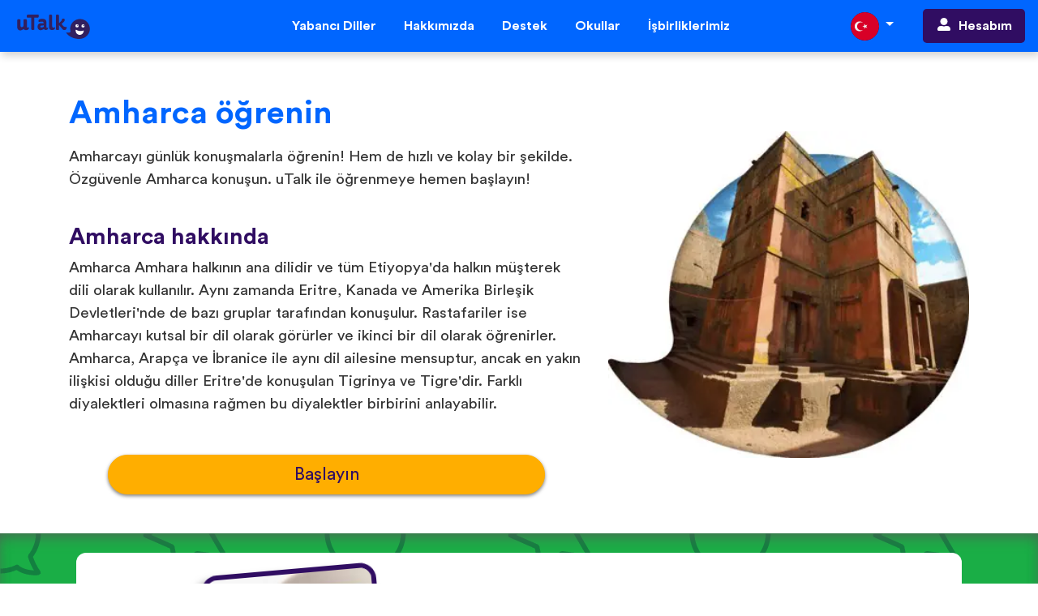

--- FILE ---
content_type: text/html; charset=UTF-8
request_url: https://utalk.com/tr/store/amharic
body_size: 20417
content:
<!DOCTYPE html>
<html dir="ltr" lang="tr">
<head>
<meta charset="utf-8">
<meta http-equiv="X-UA-Compatible" content="IE=edge">
<meta name="viewport" content="width=device-width, initial-scale=1.0, minimum-scale=1.0, user-scalable=yes">
<title>Amharca öğrenin - Basit, Eğlenceli ve Öğrenimi Kolay | uTalk</title>
<link rel='alternate' hreflang='en' href='https://utalk.com/en/store/amharic'>
<link rel='alternate' hreflang='fr' href='https://utalk.com/fr/store/amharic'>
<link rel='alternate' hreflang='de' href='https://utalk.com/de/store/amharic'>
<link rel='alternate' hreflang='es' href='https://utalk.com/es/store/amharic'>
<link rel='alternate' hreflang='it' href='https://utalk.com/it/store/amharic'>
<link rel='alternate' hreflang='ru' href='https://utalk.com/ru/store/amharic'>
<link rel='alternate' hreflang='nl' href='https://utalk.com/nl/store/amharic'>
<link rel='alternate' hreflang='sv' href='https://utalk.com/sv/store/amharic'>
<link rel='alternate' hreflang='no' href='https://utalk.com/no/store/amharic'>
<link rel='alternate' hreflang='da' href='https://utalk.com/da/store/amharic'>
<link rel='alternate' hreflang='fi' href='https://utalk.com/fi/store/amharic'>
<link rel='alternate' hreflang='hu' href='https://utalk.com/hu/store/amharic'>
<link rel='alternate' hreflang='el' href='https://utalk.com/el/store/amharic'>
<link rel='alternate' hreflang='tr' href='https://utalk.com/tr/store/amharic'>
<link rel='alternate' hreflang='he' href='https://utalk.com/he/store/amharic'>
<link rel='alternate' hreflang='zh' href='https://utalk.com/zh/store/amharic'>
<link rel='alternate' hreflang='ja' href='https://utalk.com/ja/store/amharic'>
<link rel='alternate' hreflang='cs' href='https://utalk.com/cs/store/amharic'>
<link rel='alternate' hreflang='sk' href='https://utalk.com/sk/store/amharic'>
<link rel='alternate' hreflang='bg' href='https://utalk.com/bg/store/amharic'>
<link rel='alternate' hreflang='pl' href='https://utalk.com/pl/store/amharic'>
<link rel='alternate' hreflang='ro' href='https://utalk.com/ro/store/amharic'>
<link rel='alternate' hreflang='fa' href='https://utalk.com/fa/store/amharic'>
<link rel='alternate' hreflang='id' href='https://utalk.com/id/store/amharic'>
<link rel='alternate' hreflang='th' href='https://utalk.com/th/store/amharic'>
<link rel='alternate' hreflang='vi' href='https://utalk.com/vi/store/amharic'>
<link rel='alternate' hreflang='ko' href='https://utalk.com/ko/store/amharic'>
<link rel='alternate' hreflang='pt' href='https://utalk.com/pt/store/amharic'>
<link rel='alternate' hreflang='uk' href='https://utalk.com/uk/store/amharic'>
<link rel='alternate' hreflang='ar' href='https://utalk.com/ar/store/amharic'>
<link rel='alternate' hreflang='mn' href='https://utalk.com/mn/store/amharic'>
<link rel='alternate' hreflang='az' href='https://utalk.com/az/store/amharic'>
<link rel='alternate' hreflang='x-default' href='https://utalk.com/store/amharic'>
<link rel='canonical' href='https://utalk.com/tr/store/amharic'/>
<link rel="apple-touch-icon" sizes="57x57" href="/theme/Utalk/dist/img/apple-icon-57x57.png">
<link rel="apple-touch-icon" sizes="60x60" href="/theme/Utalk/dist/img/apple-icon-60x60.png">
<link rel="apple-touch-icon" sizes="72x72" href="/theme/Utalk/dist/img/apple-icon-72x72.png">
<link rel="apple-touch-icon" sizes="76x76" href="/theme/Utalk/dist/img/apple-icon-76x76.png">
<link rel="apple-touch-icon" sizes="114x114" href="/theme/Utalk/dist/img/apple-icon-114x114.png">
<link rel="apple-touch-icon" sizes="120x120" href="/theme/Utalk/dist/img/apple-icon-120x120.png">
<link rel="apple-touch-icon" sizes="144x144" href="/theme/Utalk/dist/img/apple-icon-144x144.png">
<link rel="apple-touch-icon" sizes="152x152" href="/theme/Utalk/dist/img/apple-icon-152x152.png">
<link rel="apple-touch-icon" sizes="180x180" href="/theme/Utalk/dist/img/apple-icon-180x180.png">
<link rel="icon" type="image/png" sizes="192x192" href="/theme/Utalk/dist/img/android-icon-192x192.png">
<link rel="icon" type="image/png" sizes="32x32" href="/theme/Utalk/dist/img/favicon-32x32.png">
<link rel="icon" type="image/png" sizes="96x96" href="/theme/Utalk/dist/img/favicon-96x96.png">
<link rel="icon" type="image/png" sizes="16x16" href="/theme/Utalk/dist/img/favicon-16x16.png">
<link rel="manifest" href="/theme/Utalk/dist/img/manifest.json">
<meta name="viewport" content="width=device-width, initial-scale=1.0, maximum-scale=6.0, user-scalable=yes"/>
<meta name="apple-mobile-web-app-capable" content="yes"/>
<meta name="description" content="Amharcayı günlük konuşmalarla öğrenin! Hem de hızlı ve kolay bir şekilde. Özgüvenle Amharca konuşun. uTalk ile öğrenmeye hemen başlayın!">
<meta name="twitter:card" content="summary"/>
<meta name="twitter:site" content="@uTalk"/>
<meta name="twitter:creator" content="@uTalk">
<meta name="twitter:title" content="Satın al ve uTalk ile Amharca öğren"/>
<meta name="twitter:description" content="Amharcayı günlük konuşmalarla öğrenin! Hem de hızlı ve kolay bir şekilde. Özgüvenle Amharca konuşun. uTalk ile öğrenmeye hemen başlayın!"/>
<meta name="twitter:image" content="https://www.utalk.com/theme/Utalk/dist/img/android-icon-192x192.png"/>
<meta property="og:url" content="https://utalk.com/tr/store/amharic"/>
<meta property="og:type" content="website"/>
<meta property="og:title" content="Satın al ve uTalk ile Amharca öğren"/>
<meta property="og:description" content="Amharcayı günlük konuşmalarla öğrenin! Hem de hızlı ve kolay bir şekilde. Özgüvenle Amharca konuşun. uTalk ile öğrenmeye hemen başlayın!"/>
<meta property="og:image" content="https://utalk.com/theme/utalk/dist/img/socialMediaShare/socialMediaShare-016.png"/>
<link rel="publisher" href="https://plus.google.com/103613566630091886514">
<meta name="msapplication-TileColor" content="#ffffff">
<meta name="msapplication-TileImage" content="/theme/Utalk/dist/img/ms-icon-144x144.png">
<meta name="theme-color" content="#300d62">
<meta name="google-site-verification" content="j61elyxVqyfdGPMErKmKNEj9vodRCCMpP-DKrjexUMQ"/>
<meta name="p:domain_verify" content="6f2f434cb73f4b7f60527775d6489c16"/>
<link rel="stylesheet" href="https://stackpath.bootstrapcdn.com/bootstrap/4.2.1/css/bootstrap.min.css" integrity="sha384-GJzZqFGwb1QTTN6wy59ffF1BuGJpLSa9DkKMp0DgiMDm4iYMj70gZWKYbI706tWS" crossorigin="anonymous" referrerpolicy="no-referrer">
<script src="https://ajax.googleapis.com/ajax/libs/jquery/3.6.0/jquery.min.js" integrity="sha384-vtXRMe3mGCbOeY7l30aIg8H9p3GdeSe4IFlP6G8JMa7o7lXvnz3GFKzPxzJdPfGK" crossorigin="anonymous" referrerpolicy="no-referrer"></script>
<style>@font-face{font-family:'Circular Pro';src:url(/theme/utalk/dist/fonts/CircularPro-Bold.woff2) format('woff2') , url(/theme/utalk/dist/fonts/CircularPro-Bold.woff) format('woff');font-weight:bold;font-style:normal;font-display:swap}@font-face{font-family:'Circular Pro';src:url(/theme/utalk/dist/fonts/CircularPro-Book.woff2) format('woff2') , url(/theme/utalk/dist/fonts/CircularPro-Book.woff) format('woff');font-weight:normal;font-style:normal;font-display:swap}body{font-family:"Circular Pro","Roboto","sans-serif"}.alwaysEnglishText{direction:ltr;text-align:left}.arrowRight::after{content:'→'}html[dir="rtl"] .arrowRight::after{content:'←'}.arrowLeft::after{content:'←'}html[dir="rtl"] .arrowLeft::after{content:'→'}.btn-warning{background-color:#ff971f;border-color:#ff971f;color:#fff;border-radius:12px}.btn-warning:hover{background-color:#f60;border-color:#f60;color:#fff}.btn-warning:active{background-color:#f60;border-color:#f60;color:#fff}.btn-warning:focus{background-color:#f60;border-color:#f60;color:#fff}.btn-danger{background-color:#f03;border-color:#f03;color:#fff;border-radius:12px}.btn-danger:hover{background-color:#a8131b;border-color:#a8131b;color:#fff}.btn-danger:active{background-color:#a8131b;border-color:#a8131b;color:#fff}.btn-danger:focus{background-color:#a8131b;border-color:#a8131b;color:#fff}.grecaptcha-badge{visibility:hidden}</style>
<link rel="preload" as="style" href="https://fonts.googleapis.com/css?family=Roboto:400,700&display=swap" crossorigin="anonymous"/>
<link rel="stylesheet" href="https://fonts.googleapis.com/css?family=Roboto:400,700&display=swap" crossorigin="anonymous"/>
<link rel="preload" as="font" href="/theme/utalk/dist/fonts/CircularPro-Bold.woff2" type="font/woff2" crossorigin="anonymous"/>
<link rel="preload" as="font" href="/theme/utalk/dist/fonts/CircularPro-Book.woff2" type="font/woff2" crossorigin="anonymous"/>
<link rel="preconnect" href="https://www.google-analytics.com/" crossorigin="anonymous"/>
<link rel="preconnect" href="https://www.googletagmanager.com" crossorigin="anonymous"/>
<script>window.blue_q=window.blue_q||[];window.blue_q.push({event:"setCampaignId",value:"5AB33583-00A0-85F6-2E1DFE0B262C5A18"},{event:"setPageType",value:"visit"});</script>
<script>(function(w,d,t,r,u){var f,n,i;w[u]=w[u]||[],f=function(){var o={ti:"5680018",enableAutoSpaTracking:true};o.q=w[u],w[u]=new UET(o),w[u].push("pageLoad")},n=d.createElement(t),n.src=r,n.async=1,n.onload=n.onreadystatechange=function(){var s=this.readyState;s&&s!=="loaded"&&s!=="complete"||(f(),n.onload=n.onreadystatechange=null)},i=d.getElementsByTagName(t)[0],i.parentNode.insertBefore(n,i)})(window,document,"script","//bat.bing.com/bat.js","uetq");</script>
<script>window.dataLayer=[];</script>
<script>(function(w,d,s,l,i){w[l]=w[l]||[];w[l].push({'gtm.start':new Date().getTime(),event:'gtm.js'});var f=d.getElementsByTagName(s)[0],j=d.createElement(s),dl=l!='dataLayer'?'&l='+l:'';j.async=true;j.src='https://www.googletagmanager.com/gtm.js?id='+i+dl;f.parentNode.insertBefore(j,f);})(window,document,'script','dataLayer','GTM-KPCK5WN');</script>
<script src="https://www.dwin1.com/59791.js" defer></script>
<script src="https://www.google.com/recaptcha/api.js?render=6LdRpnwqAAAAAOaoX_HAZWDjfZXAWLnH6P6oQWa_"></script>
<style>body{font-family:"Circular Pro","Roboto","sans-serif";font-weight:normal}.container-fluid{padding:0}.container{margin-top:5vh}h1,h2,h3,h4,h5,h6{font-weight:bold;color:#300d62}p{font-weight:normal;color:#333;font-size:14pt}.btn-yellow,.btn-yellow:hover,.btn-yellow:focus{color:#300d62;background-color:#ffae00;border-color:#ffae00;box-shadow:0 2px 4px 0 rgba(0,0,0,.5)}.btn-yellow:hover:not(:disabled):not(.disabled) {background-color:#ff8f00!important;border-color:#ff8f00!important}.btn-yellow:focus{box-shadow:0 0 0 .2rem rgba(0,0,0,.5)}.btn-purple{color:#fff;background-color:#300d62;border-color:#300d62}.btn-purple:hover{background-color:#210844;border-color:#300d62;text-decoration:none;color:#fff!important}.btn-purple:focus{box-shadow:0 0 0 .2rem rgba(33,8,68,.5)}.btn-rounded{border-radius:9999px}.btn-bigtext{font-size:14pt!important}.btn-biggertext{font-size:16pt!important}html,body,.contentWrapper{height:100%}.contentWrapper{display:flex;flex-direction:column}.contentWrapper>.innerContentWrapper{flex:1 0 auto}.contentWrapper>footer{flex-shrink:0}</style>
<style>.utalk-nav{z-index:1000;flex-shrink:0;background-color:#06f;box-shadow:2px 4px 10px rgba(0,0,0,.2)}.navbar-toggler:focus{outline:none}.navbar-brand{flex-grow:1;max-width:190px}.utalk-nav .nav-link{color:#fff;border:5px solid transparent;padding:.2rem;text-align:center;font-weight:bold;transition:all .2s ease-in-out}.utalk-nav .nav-link:hover{border-bottom:5px solid #300d62}.nav-link.active{border-bottom:5px solid #ffae00!important}.utalk-nav .language-picker{cursor:pointer;padding:.375rem .75rem;background-color:transparent;border:none;outline:none}.utalk-nav .dropdown-item{color:#212529;text-align:inherit;white-space:nowrap;background-color:transparent;border:0;transition:all .2s ease-in-out}.utalk-nav .dropdown-toggle:after{border-top-color:#fff}.utalk-nav .lang-nav{height:35px;width:35px;border:none;background-color:#300d62;border-radius:17.5px;transition:all .2s ease-in-out}.utalk-nav .dropdown-item>.lang-nav{margin-right:30px;max-width:none}.utalk-nav .accountButton{background-color:#300d62;color:#fff;border-radius:.3rem;padding:.5rem 1rem;transition:all .2s ease-in-out}.utalk-nav .accountButton:hover{text-decoration:none;background-color:#c06}.utalk-nav .accountButton span{max-width:100px;display:inline-block;white-space:nowrap;text-overflow:ellipsis;overflow:hidden;font-weight:900;vertical-align:middle;padding-bottom:1px}@media (max-width:991px){.utalk-nav .accountButton{color:#fff;border:5px solid transparent;padding:.2rem;text-align:center;font-weight:bold;transition:all .2s ease-in-out;background-color:transparent;display:block}.utalk-nav .accountButton:hover{background-color:transparent;border-bottom:5px solid #300d62}}.dropdown-menu{max-height:514px;overflow-y:scroll}</style><style>
    /* --- General Page Styling --- */

    .language-header {
        color: #0066ff;
    }

    .fact-header {
        color: #300d62;
    }

    .img-fluid {
        height: auto;
    }

    .stat-pic {
        height: 150px;
    }

    .infograph-card {
        border-radius: 12px;
        padding: 10px;
        background-color:white;
        height: 100%;
    }

    #sampleTextHolder {
        border-radius: 12px;
        padding: 10px;
        background-color:white;
    }

    /* Sample text stuff here */
    #imageHolder {
        position: relative;
        top: 0;
        left: 0;
    }

    .factHolder li {
        font-size: 30px;
        line-height: 1.6em;
    }

    .cardImage {
        border: 6px solid #300d62;
        border-radius: 20px;
        transform: rotate(-5deg);
        margin: 10px;
        -webkit-backface-visibility: hidden;
        box-shadow: -8px 8px 12px -1px rgba(0,0,0,0.62);
        height: 200px;
    }

    .moreButton {
        font-weight: normal;
        font-size: 14pt;
    }


    #speakerImage {
        box-shadow: -8px 8px 12px -1px rgba(0,0,0,0.62);
        background-color: #300d62;
        border-radius: 100%;
        padding: 5px;
        position: absolute;
        bottom: 0;
        left: 71%;
        height: 64px;
        width: 64px;
        transition: transform .3s ease-in-out;
        z-index: 4;
    }

    #speakerImage:hover {
        transform: rotate(10deg);
    }

    #firstSectContainer {
        background: url(/theme/utalk/dist/img/backgrounds/languages/073.png);
        box-shadow: inset 0 11px 20px -10px #555, inset 0 -11px 20px -10px #555;
        margin-bottom: 0;
    }

    #firstSectContainer .container {
        margin-bottom: 0;
    }


    #sampleTextLeft {
        transition: transform .3s ease-in-out;
    }

    #sampleTextLeft:hover {
        transform: translate(-5px, 0);
    }

    #sampleTextRight {
        transition: transform .3s ease-in-out;
    }

    #sampleTextRight:hover {
        transform: translate(5px, 0);
    }

    .sampleNav {
        width: 100%;
        max-width: 50px;
        cursor: pointer;
    }

    @media (max-width: 1000px) {
        #speakerImage {
            bottom: 16px;
            left: 76%;

        }
    }

    /*Medium devices (tablets, 768px) */
    @media (max-width: 768px) {

        .img-fluid, .cardImage {
            height: 150px;
        }

        #speakerImage {
            height: 50px;
            width: 50px;
            bottom: 16px;
        }
        
    }

    /* Small devices (landscape phones, 576px) */
    @media (max-width: 576px) {

        .btn {
            width: 100%;
            display: block;
        }
        
        .stickyBuyButton-mobileOnly {
            z-index: 1000;
            position: sticky;
            bottom: 0;
            padding-left: 1.5rem;
            padding-right: 1.5rem;
            padding-bottom: 0.5rem;
            padding-top: 0.5rem;
            background-color: white;
            box-shadow: 0px -5px 6px #FFF;
            font-size: 0.9em;
            border-left: 0;
            border-right: 0;
        }

    }

    /* Ultra small devices like iphone SE/5 */
    @media (max-width: 500px) {
        .cardImage {
            border: 4px solid #300d62;
            height: 140px;
        }

    }

    .hide-alt {
        /* https://stackoverflow.com/a/46109943/8544161 */
        text-indent: 100%;
        white-space: nowrap;
        overflow: hidden;
    }

</style><style>.discount-banner{background-color:#1aae46!important}.discount-banner p{padding-top:.75em;color:#fff;font-size:1.2em;font-weight:bold;text-transform:uppercase}.discount-banner img{height:32px;margin:0 .75em}</style><style>ul.bigBulletPoints li::before{content:"\2022";display:inline-block;vertical-align:-3pt;margin-left:-1.5em;width:1.5em;line-height:0;font-size:1.2em}html[dir="rtl"] ul.bigBulletPoints li::before{margin-left:0;margin-right:-1.5em}ul.bigBulletPoints{list-style:none;margin-right:1rem}ul.bigBulletPoints li{font-size:14pt;margin-bottom:20px}html[dir="rtl"] ul.bigBulletPoints{margin-right:0;margin-left:1rem}</style><style>@media screen and (min-width:1000px){#topicModal .modal-dialog{max-width:55%}}#topicModal .modal{height:100vh}#topicModal .modal-content{border:3px solid #300d62}#topicModal .modal-header{background-color:#300d62;padding:.5rem .5rem;border-bottom:0;border-radius:0}#topicModal .modal-body{padding:0}#topicModal .modal-header h5,#topicModal .modal-header span,#topicModal .modal-header .close{color:#fff;opacity:1;box-shadow:none;text-shadow:none}#topicModal #topicsList{list-style-type:none;max-height:510px;overflow:hidden;overflow-y:scroll;margin:0;padding:0;-webkit-overflow-scrolling:touch}#topicModal #topicsList li{border:1px solid #bd9eea;border-top:0;border-left:0;padding-left:10px;font-size:14pt;color:#300d62;padding-top:5px;padding-bottom:5px;transition:all .1s ease-in-out;cursor:pointer}html[dir="rtl"] #topicModal #topicsList li{padding-left:0;padding-right:10px}#topicModal #topicsList li:hover{background-color:#bd9eea}#topicModal #topicImage{border-radius:100%;display:block}#topicModal .topic-selected{background-color:#bd9eea}#topicModal .card-img-top{margin-top:7.5%;margin-bottom:3%;width:50%}#topicModal .card-body{color:#300d62}#topicModal #mobileTopicsList{border-radius:0;border-bottom:2px solid #300d62}@media (min-width:1000px){#topicModal .modal-dialog{max-width:45%}}@media (max-height:500px){#topicModal #topicsList,#topicModal .modal-body,#topicModal #topicsRightCol,#topicModal #topicsLeftCol{}#topicModal .card-img-top{margin-top:4%;margin-bottom:0}}#topicsList{border-right:2px solid #300d62}html[dir="rtl"] #topicsList{border-right:none;border-left:2px solid #300d62}#topicText{font-size:14pt}</style><style>footer{background-color:#300d62;color:hsl(0,0%,95%);padding:5vh}.utalk-footer-links>a{text-decoration:underline;color:#006bf9;transition:all .2s ease-in-out}.utalk-footer-lang{color:hsl(0,0%,95%);transition:all .2s ease-in-out;font-size:1em;text-decoration:none!important}@media (max-width:600px){footer>div{font-size:10pt}}.appStoreLogos{padding-top:20px;width:100%;text-align:center}.appleAppStoreLogo{padding:6px}.playStoreLogo{width:100px}.appStoreLogo{text-decoration:none;max-height:50px;max-width:150px}.appStoreLogos>a:hover{text-decoration:none}.utalk-footer>div>a:hover{color:#ff971f}.nodecorate{text-decoration:none!important;color:#fff!important;transition:none!important;cursor:default}.nodecorate:hover{text-decoration:none!important;color:#fff!important;transition:none!important;cursor:default}#termsAndConditionsModal .modal-header,#privacyPolicyModal .modal-header{background-color:#06f;box-shadow:2px 4px 10px rgba(0,0,0,.2);border-bottom:none;border-top-left-radius:.2rem;border-top-right-radius:.2rem}#termsAndConditionsModal .modal-title,#privacyPolicyModal .modal-title{color:#fff!important;line-height:1.2}.social-link:hover{text-decoration:none}</style></head>
<body>
<noscript><iframe src="https://www.googletagmanager.com/ns.html?id=GTM-KPCK5WN" height="0" width="0" style="display:none;visibility:hidden"></iframe></noscript>
<div class="container-fluid contentWrapper">
<div class="modal fade alwaysEnglishText" id="termsAndConditionsModal" tabindex="-1" role="dialog">
<div class="modal-dialog modal-dialog-centered modal-lg" role="document">
<div class="modal-content">
<div class="modal-header text-center">
<h5 class="modal-title w-100">Terms And Conditions</h5>
<button type="button" class="close" data-dismiss="modal" aria-label="Close">
<span aria-hidden="true">×</span>
</button>
</div>
<div class="modal-body">
<div>This summary is intended as an aid and does not constitute part of the Terms and Conditions of use below which you agree to by use of our website.</div>
<br>
<ol>
<li>By using our website, you agree to the terms below, which you should check from time to time for any updates.</li>
<li>Don’t steal our stuff. Our website and everything on it is subject to copyright law.</li>
<li>You can use our website like a normal person would, but you can’t republish it or use our content without permission.</li>
<li>Don’t try to break our website or use it in a way that a normal person wouldn’t do.</li>
<li>Only use your own details to set up an account.</li>
<li>Don’t share passwords and change it if you think someone else knows it.</li>
<li>We can cancel your account at any time, and so can you.</li>
<li>If you send us stuff via the website, you agree that we can use it in any way.</li>
<li>Don’t send us anything via the website that’s illegal, rude, or belongs to someone else.</li>
<li>We’ll try our best to keep the website accurate and available, but we can’t guarantee it will be.</li>
<li>We can’t be held responsible if something bad happens to you based on your use of our website, or reliance of something we’ve said on it.</li>
</ol>
<br>
<div>All of that being said, we are a friendly, honest company, based in London, UK, and this document is far scarier than we are! We’re happy to answer any questions on hello@utalk.com or give us a call on +44 (0)207 371 7711.</div>
<br>
<a href="/termsandconditions" target="_blank" alt="Terms and Conditions">See Full Terms and Conditions</a>
</div>
</div>
</div>
</div>
<div class="modal fade alwaysEnglishText" id="privacyPolicyModal" tabindex="-1" role="dialog">
<div class="modal-dialog modal-dialog-centered modal-lg" role="document">
<div class="modal-content">
<div class="modal-header text-center">
<h5 class="modal-title w-100">Privacy Policy</h5>
<button type="button" class="close" data-dismiss="modal" aria-label="Close">
<span aria-hidden="true">×</span>
</button>
</div>
<div class="modal-body">
<div>This summary is intended as an aid and does not constitute part of the Privacy Policy below which you agree to by use of our website.</div>
<br>
<ol>
<li>Like most websites, we keep track of how people use our site and services, in order to make them better, and to tailor the offers we show to you.</li>
<li>Any personal data about you is kept confidential and is never shared except when absolutely necessary (for example, to take payment). We never sell it.</li>
<li>Your web browser can ask us - and other websites - not to track you, which we will respect. Your web browser’s ‘help’ will explain how to do this.</li>
</ol>
<br>
<div>We are a friendly, honest company, based in London, UK. We’re happy to answer any questions on hello@utalk.com.</div>
<br>
<a href="/privacypolicy" target="_blank" alt="Privacy Policy">See Full Privacy Policy</a>
</div>
</div>
</div>
</div>
<nav class="utalk-nav navbar navbar-expand-lg">
<a class="navbar-brand" href="/tr">
<img src="/theme/utalk/2018Assets/img/LanguagePage_SVGs/uTalk_CMYK_long_lockupnew.svg" alt='uTalk' width="100px" height="30px">
</a>
<div class="d-flex d-lg-none">
<div class="dropdown">
<button type='button' class='dropdown-toggle language-picker mr-4' data-display='static' data-toggle='dropdown'>
<img class='lang-nav' src='/theme/utalk/dist/img/icons/flag_circles/tr.svg'>
</button>
<div class='dropdown-menu dropdown-menu-right alwaysEnglishText' style='min-width: 260px'>
<a class='dropdown-item' href='https://utalk.com/en/store/amharic'><img alt='English (British) Flag' class='lang-nav lazyload' style='font-size: 0;' data-src='/theme/utalk/dist/img/icons/flag_circles/en.svg'>English (British)</a><div class="dropdown-divider"></div><a class='dropdown-item' href='https://utalk.com/fr/store/amharic'><img alt='Français Flag' class='lang-nav lazyload' style='font-size: 0;' data-src='/theme/utalk/dist/img/icons/flag_circles/fr.svg'>Français</a><div class="dropdown-divider"></div><a class='dropdown-item' href='https://utalk.com/de/store/amharic'><img alt='Deutsch Flag' class='lang-nav lazyload' style='font-size: 0;' data-src='/theme/utalk/dist/img/icons/flag_circles/de.svg'>Deutsch</a><div class="dropdown-divider"></div><a class='dropdown-item' href='https://utalk.com/es/store/amharic'><img alt='Español Flag' class='lang-nav lazyload' style='font-size: 0;' data-src='/theme/utalk/dist/img/icons/flag_circles/es.svg'>Español</a><div class="dropdown-divider"></div><a class='dropdown-item' href='https://utalk.com/it/store/amharic'><img alt='Italiano Flag' class='lang-nav lazyload' style='font-size: 0;' data-src='/theme/utalk/dist/img/icons/flag_circles/it.svg'>Italiano</a><div class="dropdown-divider"></div><a class='dropdown-item' href='https://utalk.com/ru/store/amharic'><img alt='Русский Flag' class='lang-nav lazyload' style='font-size: 0;' data-src='/theme/utalk/dist/img/icons/flag_circles/ru.svg'>Русский</a><div class="dropdown-divider"></div><a class='dropdown-item' href='https://utalk.com/nl/store/amharic'><img alt='Nederlands Flag' class='lang-nav lazyload' style='font-size: 0;' data-src='/theme/utalk/dist/img/icons/flag_circles/nl.svg'>Nederlands</a><div class="dropdown-divider"></div><a class='dropdown-item' href='https://utalk.com/sv/store/amharic'><img alt='Svenska Flag' class='lang-nav lazyload' style='font-size: 0;' data-src='/theme/utalk/dist/img/icons/flag_circles/sv.svg'>Svenska</a><div class="dropdown-divider"></div><a class='dropdown-item' href='https://utalk.com/no/store/amharic'><img alt='Norsk Flag' class='lang-nav lazyload' style='font-size: 0;' data-src='/theme/utalk/dist/img/icons/flag_circles/no.svg'>Norsk</a><div class="dropdown-divider"></div><a class='dropdown-item' href='https://utalk.com/da/store/amharic'><img alt='Dansk Flag' class='lang-nav lazyload' style='font-size: 0;' data-src='/theme/utalk/dist/img/icons/flag_circles/da.svg'>Dansk</a><div class="dropdown-divider"></div><a class='dropdown-item' href='https://utalk.com/fi/store/amharic'><img alt='Suomi Flag' class='lang-nav lazyload' style='font-size: 0;' data-src='/theme/utalk/dist/img/icons/flag_circles/fi.svg'>Suomi</a><div class="dropdown-divider"></div><a class='dropdown-item' href='https://utalk.com/hu/store/amharic'><img alt='Magyar Flag' class='lang-nav lazyload' style='font-size: 0;' data-src='/theme/utalk/dist/img/icons/flag_circles/hu.svg'>Magyar</a><div class="dropdown-divider"></div><a class='dropdown-item' href='https://utalk.com/el/store/amharic'><img alt='Ελληνικά Flag' class='lang-nav lazyload' style='font-size: 0;' data-src='/theme/utalk/dist/img/icons/flag_circles/el.svg'>Ελληνικά</a><div class="dropdown-divider"></div><a class='dropdown-item' href='https://utalk.com/tr/store/amharic'><img alt='Türkçe Flag' class='lang-nav lazyload' style='font-size: 0;' data-src='/theme/utalk/dist/img/icons/flag_circles/tr.svg'>Türkçe</a><div class="dropdown-divider"></div><a class='dropdown-item' href='https://utalk.com/he/store/amharic'><img alt='עברית Flag' class='lang-nav lazyload' style='font-size: 0;' data-src='/theme/utalk/dist/img/icons/flag_circles/he.svg'>עברית</a><div class="dropdown-divider"></div><a class='dropdown-item' href='https://utalk.com/zh/store/amharic'><img alt='中文 Flag' class='lang-nav lazyload' style='font-size: 0;' data-src='/theme/utalk/dist/img/icons/flag_circles/zh.svg'>中文</a><div class="dropdown-divider"></div><a class='dropdown-item' href='https://utalk.com/ja/store/amharic'><img alt='日本語 Flag' class='lang-nav lazyload' style='font-size: 0;' data-src='/theme/utalk/dist/img/icons/flag_circles/ja.svg'>日本語</a><div class="dropdown-divider"></div><a class='dropdown-item' href='https://utalk.com/cs/store/amharic'><img alt='Čeština Flag' class='lang-nav lazyload' style='font-size: 0;' data-src='/theme/utalk/dist/img/icons/flag_circles/cs.svg'>Čeština</a><div class="dropdown-divider"></div><a class='dropdown-item' href='https://utalk.com/sk/store/amharic'><img alt='Slovenčina Flag' class='lang-nav lazyload' style='font-size: 0;' data-src='/theme/utalk/dist/img/icons/flag_circles/sk.svg'>Slovenčina</a><div class="dropdown-divider"></div><a class='dropdown-item' href='https://utalk.com/bg/store/amharic'><img alt='Български Flag' class='lang-nav lazyload' style='font-size: 0;' data-src='/theme/utalk/dist/img/icons/flag_circles/bg.svg'>Български</a><div class="dropdown-divider"></div><a class='dropdown-item' href='https://utalk.com/pl/store/amharic'><img alt='Polski Flag' class='lang-nav lazyload' style='font-size: 0;' data-src='/theme/utalk/dist/img/icons/flag_circles/pl.svg'>Polski</a><div class="dropdown-divider"></div><a class='dropdown-item' href='https://utalk.com/ro/store/amharic'><img alt='Română Flag' class='lang-nav lazyload' style='font-size: 0;' data-src='/theme/utalk/dist/img/icons/flag_circles/ro.svg'>Română</a><div class="dropdown-divider"></div><a class='dropdown-item' href='https://utalk.com/fa/store/amharic'><img alt='فارسی (ایران) Flag' class='lang-nav lazyload' style='font-size: 0;' data-src='/theme/utalk/dist/img/icons/flag_circles/fa.svg'>فارسی (ایران)</a><div class="dropdown-divider"></div><a class='dropdown-item' href='https://utalk.com/id/store/amharic'><img alt='Bahasa Indonesia Flag' class='lang-nav lazyload' style='font-size: 0;' data-src='/theme/utalk/dist/img/icons/flag_circles/id.svg'>Bahasa Indonesia</a><div class="dropdown-divider"></div><a class='dropdown-item' href='https://utalk.com/th/store/amharic'><img alt='ไทย Flag' class='lang-nav lazyload' style='font-size: 0;' data-src='/theme/utalk/dist/img/icons/flag_circles/th.svg'>ไทย</a><div class="dropdown-divider"></div><a class='dropdown-item' href='https://utalk.com/vi/store/amharic'><img alt='Tiếng Việt Flag' class='lang-nav lazyload' style='font-size: 0;' data-src='/theme/utalk/dist/img/icons/flag_circles/vi.svg'>Tiếng Việt</a><div class="dropdown-divider"></div><a class='dropdown-item' href='https://utalk.com/ko/store/amharic'><img alt='한국어 Flag' class='lang-nav lazyload' style='font-size: 0;' data-src='/theme/utalk/dist/img/icons/flag_circles/ko.svg'>한국어</a><div class="dropdown-divider"></div><a class='dropdown-item' href='https://utalk.com/pt/store/amharic'><img alt='Português do Brasil Flag' class='lang-nav lazyload' style='font-size: 0;' data-src='/theme/utalk/dist/img/icons/flag_circles/pt.svg'>Português do Brasil</a><div class="dropdown-divider"></div><a class='dropdown-item' href='https://utalk.com/uk/store/amharic'><img alt='Українська Flag' class='lang-nav lazyload' style='font-size: 0;' data-src='/theme/utalk/dist/img/icons/flag_circles/uk.svg'>Українська</a><div class="dropdown-divider"></div><a class='dropdown-item' href='https://utalk.com/ar/store/amharic'><img alt='العربية الرسمية الحديثة Flag' class='lang-nav lazyload' style='font-size: 0;' data-src='/theme/utalk/dist/img/icons/flag_circles/ar.svg'>العربية الرسمية الحديثة</a><div class="dropdown-divider"></div><a class='dropdown-item' href='https://utalk.com/mn/store/amharic'><img alt='Монгол Flag' class='lang-nav lazyload' style='font-size: 0;' data-src='/theme/utalk/dist/img/icons/flag_circles/mn.svg'>Монгол</a><div class="dropdown-divider"></div><a class='dropdown-item' href='https://utalk.com/az/store/amharic'><img alt='Azərbaycan dili Flag' class='lang-nav lazyload' style='font-size: 0;' data-src='/theme/utalk/dist/img/icons/flag_circles/az.svg'>Azərbaycan dili</a>
</div>
</div>
<button class="navbar-toggler" type="button" data-toggle="collapse" data-target="#uTalkNavItems" aria-controls="uTalkNavItems" aria-expanded="false" aria-label="Toggle navigation">
<span><i style="color: white;" class="fas fa-bars "></i></span>
</button>
</div>
<div class="collapse navbar-collapse" id="uTalkNavItems">
<ul class="navbar-nav mx-auto">
<li class='nav-item p-1'><a href="/tr/store" class="nav-link">Yabancı Diller</a></li><li class='nav-item p-1'><a href="/tr/about" class="nav-link">Hakkımızda</a></li><li class='nav-item p-1'><a href="/tr/support" class="nav-link">Destek</a></li><li class='nav-item p-1'><a href="/tr/schools" class="nav-link">Okullar</a></li><li class='nav-item p-1'><a href="/tr/partnerships" class="nav-link">İşbirliklerimiz</a></li>	</ul>
<div class="dropdown d-none d-lg-block">
<button type='button' class='dropdown-toggle language-picker mr-4' data-display='static' data-toggle='dropdown'>
<img class='lang-nav' src='/theme/utalk/dist/img/icons/flag_circles/tr.svg'>
</button>
<div class='dropdown-menu dropdown-menu-right alwaysEnglishText' style='min-width: 260px'>
<a class='dropdown-item' href='https://utalk.com/en/store/amharic'><img alt='English (British) Flag' class='lang-nav lazyload' style='font-size: 0;' data-src='/theme/utalk/dist/img/icons/flag_circles/en.svg'>English (British)</a><div class="dropdown-divider"></div><a class='dropdown-item' href='https://utalk.com/fr/store/amharic'><img alt='Français Flag' class='lang-nav lazyload' style='font-size: 0;' data-src='/theme/utalk/dist/img/icons/flag_circles/fr.svg'>Français</a><div class="dropdown-divider"></div><a class='dropdown-item' href='https://utalk.com/de/store/amharic'><img alt='Deutsch Flag' class='lang-nav lazyload' style='font-size: 0;' data-src='/theme/utalk/dist/img/icons/flag_circles/de.svg'>Deutsch</a><div class="dropdown-divider"></div><a class='dropdown-item' href='https://utalk.com/es/store/amharic'><img alt='Español Flag' class='lang-nav lazyload' style='font-size: 0;' data-src='/theme/utalk/dist/img/icons/flag_circles/es.svg'>Español</a><div class="dropdown-divider"></div><a class='dropdown-item' href='https://utalk.com/it/store/amharic'><img alt='Italiano Flag' class='lang-nav lazyload' style='font-size: 0;' data-src='/theme/utalk/dist/img/icons/flag_circles/it.svg'>Italiano</a><div class="dropdown-divider"></div><a class='dropdown-item' href='https://utalk.com/ru/store/amharic'><img alt='Русский Flag' class='lang-nav lazyload' style='font-size: 0;' data-src='/theme/utalk/dist/img/icons/flag_circles/ru.svg'>Русский</a><div class="dropdown-divider"></div><a class='dropdown-item' href='https://utalk.com/nl/store/amharic'><img alt='Nederlands Flag' class='lang-nav lazyload' style='font-size: 0;' data-src='/theme/utalk/dist/img/icons/flag_circles/nl.svg'>Nederlands</a><div class="dropdown-divider"></div><a class='dropdown-item' href='https://utalk.com/sv/store/amharic'><img alt='Svenska Flag' class='lang-nav lazyload' style='font-size: 0;' data-src='/theme/utalk/dist/img/icons/flag_circles/sv.svg'>Svenska</a><div class="dropdown-divider"></div><a class='dropdown-item' href='https://utalk.com/no/store/amharic'><img alt='Norsk Flag' class='lang-nav lazyload' style='font-size: 0;' data-src='/theme/utalk/dist/img/icons/flag_circles/no.svg'>Norsk</a><div class="dropdown-divider"></div><a class='dropdown-item' href='https://utalk.com/da/store/amharic'><img alt='Dansk Flag' class='lang-nav lazyload' style='font-size: 0;' data-src='/theme/utalk/dist/img/icons/flag_circles/da.svg'>Dansk</a><div class="dropdown-divider"></div><a class='dropdown-item' href='https://utalk.com/fi/store/amharic'><img alt='Suomi Flag' class='lang-nav lazyload' style='font-size: 0;' data-src='/theme/utalk/dist/img/icons/flag_circles/fi.svg'>Suomi</a><div class="dropdown-divider"></div><a class='dropdown-item' href='https://utalk.com/hu/store/amharic'><img alt='Magyar Flag' class='lang-nav lazyload' style='font-size: 0;' data-src='/theme/utalk/dist/img/icons/flag_circles/hu.svg'>Magyar</a><div class="dropdown-divider"></div><a class='dropdown-item' href='https://utalk.com/el/store/amharic'><img alt='Ελληνικά Flag' class='lang-nav lazyload' style='font-size: 0;' data-src='/theme/utalk/dist/img/icons/flag_circles/el.svg'>Ελληνικά</a><div class="dropdown-divider"></div><a class='dropdown-item' href='https://utalk.com/tr/store/amharic'><img alt='Türkçe Flag' class='lang-nav lazyload' style='font-size: 0;' data-src='/theme/utalk/dist/img/icons/flag_circles/tr.svg'>Türkçe</a><div class="dropdown-divider"></div><a class='dropdown-item' href='https://utalk.com/he/store/amharic'><img alt='עברית Flag' class='lang-nav lazyload' style='font-size: 0;' data-src='/theme/utalk/dist/img/icons/flag_circles/he.svg'>עברית</a><div class="dropdown-divider"></div><a class='dropdown-item' href='https://utalk.com/zh/store/amharic'><img alt='中文 Flag' class='lang-nav lazyload' style='font-size: 0;' data-src='/theme/utalk/dist/img/icons/flag_circles/zh.svg'>中文</a><div class="dropdown-divider"></div><a class='dropdown-item' href='https://utalk.com/ja/store/amharic'><img alt='日本語 Flag' class='lang-nav lazyload' style='font-size: 0;' data-src='/theme/utalk/dist/img/icons/flag_circles/ja.svg'>日本語</a><div class="dropdown-divider"></div><a class='dropdown-item' href='https://utalk.com/cs/store/amharic'><img alt='Čeština Flag' class='lang-nav lazyload' style='font-size: 0;' data-src='/theme/utalk/dist/img/icons/flag_circles/cs.svg'>Čeština</a><div class="dropdown-divider"></div><a class='dropdown-item' href='https://utalk.com/sk/store/amharic'><img alt='Slovenčina Flag' class='lang-nav lazyload' style='font-size: 0;' data-src='/theme/utalk/dist/img/icons/flag_circles/sk.svg'>Slovenčina</a><div class="dropdown-divider"></div><a class='dropdown-item' href='https://utalk.com/bg/store/amharic'><img alt='Български Flag' class='lang-nav lazyload' style='font-size: 0;' data-src='/theme/utalk/dist/img/icons/flag_circles/bg.svg'>Български</a><div class="dropdown-divider"></div><a class='dropdown-item' href='https://utalk.com/pl/store/amharic'><img alt='Polski Flag' class='lang-nav lazyload' style='font-size: 0;' data-src='/theme/utalk/dist/img/icons/flag_circles/pl.svg'>Polski</a><div class="dropdown-divider"></div><a class='dropdown-item' href='https://utalk.com/ro/store/amharic'><img alt='Română Flag' class='lang-nav lazyload' style='font-size: 0;' data-src='/theme/utalk/dist/img/icons/flag_circles/ro.svg'>Română</a><div class="dropdown-divider"></div><a class='dropdown-item' href='https://utalk.com/fa/store/amharic'><img alt='فارسی (ایران) Flag' class='lang-nav lazyload' style='font-size: 0;' data-src='/theme/utalk/dist/img/icons/flag_circles/fa.svg'>فارسی (ایران)</a><div class="dropdown-divider"></div><a class='dropdown-item' href='https://utalk.com/id/store/amharic'><img alt='Bahasa Indonesia Flag' class='lang-nav lazyload' style='font-size: 0;' data-src='/theme/utalk/dist/img/icons/flag_circles/id.svg'>Bahasa Indonesia</a><div class="dropdown-divider"></div><a class='dropdown-item' href='https://utalk.com/th/store/amharic'><img alt='ไทย Flag' class='lang-nav lazyload' style='font-size: 0;' data-src='/theme/utalk/dist/img/icons/flag_circles/th.svg'>ไทย</a><div class="dropdown-divider"></div><a class='dropdown-item' href='https://utalk.com/vi/store/amharic'><img alt='Tiếng Việt Flag' class='lang-nav lazyload' style='font-size: 0;' data-src='/theme/utalk/dist/img/icons/flag_circles/vi.svg'>Tiếng Việt</a><div class="dropdown-divider"></div><a class='dropdown-item' href='https://utalk.com/ko/store/amharic'><img alt='한국어 Flag' class='lang-nav lazyload' style='font-size: 0;' data-src='/theme/utalk/dist/img/icons/flag_circles/ko.svg'>한국어</a><div class="dropdown-divider"></div><a class='dropdown-item' href='https://utalk.com/pt/store/amharic'><img alt='Português do Brasil Flag' class='lang-nav lazyload' style='font-size: 0;' data-src='/theme/utalk/dist/img/icons/flag_circles/pt.svg'>Português do Brasil</a><div class="dropdown-divider"></div><a class='dropdown-item' href='https://utalk.com/uk/store/amharic'><img alt='Українська Flag' class='lang-nav lazyload' style='font-size: 0;' data-src='/theme/utalk/dist/img/icons/flag_circles/uk.svg'>Українська</a><div class="dropdown-divider"></div><a class='dropdown-item' href='https://utalk.com/ar/store/amharic'><img alt='العربية الرسمية الحديثة Flag' class='lang-nav lazyload' style='font-size: 0;' data-src='/theme/utalk/dist/img/icons/flag_circles/ar.svg'>العربية الرسمية الحديثة</a><div class="dropdown-divider"></div><a class='dropdown-item' href='https://utalk.com/mn/store/amharic'><img alt='Монгол Flag' class='lang-nav lazyload' style='font-size: 0;' data-src='/theme/utalk/dist/img/icons/flag_circles/mn.svg'>Монгол</a><div class="dropdown-divider"></div><a class='dropdown-item' href='https://utalk.com/az/store/amharic'><img alt='Azərbaycan dili Flag' class='lang-nav lazyload' style='font-size: 0;' data-src='/theme/utalk/dist/img/icons/flag_circles/az.svg'>Azərbaycan dili</a>
</div>
</div>
<a href="/tr/accounts" class="accountButton"><div style="min-width: 1.75em; display: inline-block;"><i class="fas fa-user-alt fa-fw mr-2"></i></div><span>Hesabım</span></a>
</div>
</nav>
<script>$(function(){$('a.nav-link').each(function(){if(window.location.pathname===$(this).attr('href'))$(this).addClass('active');});});</script>
<div class="innerContentWrapper">
<div class="container" style="min-height: 0;">
<div class="row pt-3 mb-5">
<div class="col-md-12 col-lg-7">
<div class="text-lg-left text-md-left text-center">
<h1 class="language-header mb-3 mt-lg-0">Amharca öğrenin</h1>
</div>
<p>Amharcayı günlük konuşmalarla öğrenin! Hem de hızlı ve kolay bir şekilde. Özgüvenle Amharca konuşun. uTalk ile öğrenmeye hemen başlayın!</p>
<br>
<h3 class='text-lg-left text-md-left text-center' style='color: #300d62'>Amharca hakkında</h3>
<p class="text-left align-middle">Amharca Amhara halkının ana dilidir ve tüm Etiyopya'da halkın müşterek dili olarak kullanılır. Aynı zamanda Eritre, Kanada ve Amerika Birleşik Devletleri'nde de bazı gruplar tarafından konuşulur. Rastafariler ise Amharcayı kutsal bir dil olarak görürler ve ikinci bir dil olarak öğrenirler. Amharca, Arapça ve İbranice ile aynı dil ailesine mensuptur, ancak en yakın ilişkisi olduğu diller Eritre'de konuşulan Tigrinya ve Tigre'dir. Farklı diyalektleri olmasına rağmen bu diyalektler birbirini anlayabilir.</p>
<div class="text-center">
<a class="btn btn-lg btn-biggertext btn-yellow btn-rounded mt-5 d-none d-sm-block mr-5 ml-5" href="/tr/plans/amharic">Başlayın</a>
</div>
</div>
<div class="col-lg-5 col-md-12 d-none d-lg-block">
<div class="row h-100">
<div class="col-sm-12 my-auto">
<picture>
<source srcset="/theme/utalk/dist/img/products/1x1.webp 991w, /theme/utalk/dist/img/products/AMU_CIRCLE_380/073.webp 992w" type="image/webp">
<source srcset="/theme/utalk/dist/img/products/1x1.jpg 991w, /theme/utalk/dist/img/products/AMU_CIRCLE_380/073.jpg 992w" type="image/jpeg">
<img class="img-fluid mx-auto d-block align-middle hide-alt" src="/theme/utalk/dist/img/products/AMU_CIRCLE_380/073.jpg" alt="uTalk Language Logo">
</picture>
</div>
</div>
</div>
</div>
</div>
<div id="firstSectContainer" class="container-fluid">
<div class="container mt-0" style="min-height: 0">
<div class="row">
<div class="col-12">
<div class="row pt-4 pb-2 px-lg-4 px-2">
<div class="col-12" id="sampleTextHolder">
<div class="row">
<div class="col-3 col-md-1 my-auto">
<img data-src="/theme/utalk/dist/img/plans-icons/left-arrow.svg" alt="Arrow facing left to cycle backwards through text" class="sampleNav lazyload" id="sampleTextLeft" width="50" height="50" style="height:auto;">
</div>
<div id="sampleImageWrapper" class="col-6 col-md-4 text-center">
<picture>
<source srcset="/theme/utalk/dist/img/supportedDevicesPretty.webp" type="image/webp">
<source srcset="/theme/utalk/dist/img/supportedDevicesPretty.png" type="image/png">
<img id="utalkGetStartedImage" class="img img-fluid cardImage" alt='Learn a languages with uTalk' src="/theme/utalk/dist/img/supportedDevicesPretty.png" width="216" height="216" style="height:auto;display:none;">
</picture>
<img id="sampleImage" class="img img-fluid cardImage lazyload" onclick="play();" alt='Play sample text audio' data-src="https://demo.utalk.com/app/utalk/data/phraseImage/coffee.jpg" width="216" height="216" style="height:auto;">
<img id="speakerImage" class="lazyload" onclick="play();" alt='Play sample text audio' data-src="/theme/utalk/2018Assets/img/LanguagePage_SVGs/speaker.svg" width="64" height="64" style="height:auto;">
</div>
<div class="col-3 col-md-1 col-md-offset-11 order-md-last my-auto text-right">
<img data-src="/theme/utalk/dist/img/plans-icons/right-arrow.svg" alt="Arrow facing right to cycle forward through text" class="sampleNav lazyload" id="sampleTextRight" width="50" height="50" style="height:auto;">
</div>
<div class="col-12 col-md-6 text-center my-auto">
<h5 class="mt-3" id="sampleTextTrans"></h5>
<p id="sampleTextTlit" style="font-style: italic"></p>
<p id="sampleTextSource"></p>
<div id="utalkGetStartedText" style="display:none">
<h5 class="mt-3">uTalk'u beğendin mi?</h5>
<p>2500'den fazla kelime ve ifadeye, bu ve bunun gibi daha fazla oyuna ulaşın.</p>
<a class="btn btn-md btn-block btn-yellow btn-rounded" href="/tr/plans/amharic">Başlayın</a>
</div>
</div>
</div>
</div>
</div>
<div class="row pt-2 pb-4">
<div class="col-lg-4 col-md-4 col-sm-12 col-12 py-2 px-lg-4 px-2 text-center">
<div class="infograph-card">
<div class="col-12">
<img class="stat-pic lazyload" alt='Planet Earth' data-src="/theme/utalk/2018Assets/img/LanguagePage_SVGs/Globe_Icon.svg" width="150" height="150" style="height:auto;">
</div>
<hr>
<div class="col-12">
<h5 class="col-12 mt-2 text-center">Where is it spoken?</h5>
<p class='text-center m-0'>Etopya</p>
</div>
</div>
</div>
<div class="col-lg-4 col-md-4 col-sm-12 col-12 py-2 px-lg-4 px-2  text-center">
<div class="infograph-card">
<div class="col-12">
<img class="stat-pic lazyload" alt='People Talking' data-src="/theme/utalk/2018Assets/img/LanguagePage_SVGs/Convo_Icon.svg" width="150" height="150" style="height:auto;">
</div>
<hr>
<div class="col-12">
<h5 class="col-12 mt-2 text-center">
Number of speakers </h5>
<p class="text-center m-0">
22.000.000 </p>
</div>
</div>
</div>
<div class="col-lg-4 col-md-4 col-sm-12 col-12 py-2 px-lg-4 px-2  text-center">
<div class="infograph-card">
<div class="col-12">
<img class="stat-pic lazyload" alt='Family Tree' data-src="/theme/utalk/2018Assets/img/LanguagePage_SVGs/FamilyTree_Icon.svg" width="150" height="150" style="height:auto;">
</div>
<hr>
<div class="col-12">
<h5 class="col-12 mt-2 text-center">
Language family </h5>
<p class='text-center m-0'>Afrika-Asya dilleri</p><p class='text-center m-0'>Sami dilleri</p><p class='text-center m-0'>Güney Sami</p><p class='text-center m-0'>Etiyopya dili</p>
</div>
</div>
</div>
</div>
</div>
</div>
</div>
</div>
<div class="container">
<div class="text-center col-12 pb-5 pt-2">
<h2 class="fact-header p-2">Fun facts — Amharca</h2>
</div>
<ul class="bigBulletPoints">
<li>Amharca'da 'kendim' kelimesi tam karşılığı 'kafam'dır ራሴ! </li><li>Amharca yazıda her sembol bir ünsüz + sesli harf dizisini temsil eder. Kahve ilk olarak Etiyopya'da yetiştirildi ve tüketildi. Amharca dünyada Ermenice dışında, 'kahve' kelimesi kulağa 'kahve' veya 'kafe' gibi gelmeyen tek dildir. Amharca da kahve için '<i>buna</i>' ቡና<b> </b>kelimesi kullanılır.</li><li>Romence ve İsveççe’de olduğu gibi Amharic dilinde tanım eki (İngilizcede 'the’), kelimenin başında değil sonunda gelir. Örneğin lej ልጅ ‘çocuk’ demektir, ancak leju ልጁ ‘o çocuk‘ anlamına gelir.</li>
</ul>
<div class="row">
<div class="col-12 col-lg-8 col-md-8 mx-auto text-center p-2 my-5">
<div class="embed-responsive embed-responsive-16by9">
<iframe width="1000px" height="500px" src="https://www.youtube.com/embed/q9ADSDj8r44" referrerpolicy='strict-origin-when-cross-origin' frameborder="0" loading="lazy" allowfullscreen title="uTalk - quick look">
</iframe>
</div>
</div>
</div>
<div class="row">
<div class="col-12 text-center fact-header my-4">
<h3>30 milyonun üzerinde kullanıcı uTalk ile yeni bir dil konuşmaya başladı</h3>
</div>
</div>
<div class="row text-center">
<div class="col-lg-4 col-md-4 col-sm-12 col-12">
<div class="col-12 text-center">
<img class="img-fluid px-5 lazyload" alt='Treasure' data-src="/theme/utalk/2018Assets/img/LanguagePage_SVGs/Treasure_Feature.svg" width="320" height="188" style="height:auto;">
</div>
<div class="col-12 text-center">
<p>
Günlük konuşma dilini içeren, 2500 kelime ve cümle&nbsp;<a href="#" data-toggle="modal" data-target="#topicModal">60+ konu başlığı</a>&nbsp;içerisinde </p>
</div>
</div>
<div class="col-lg-4 col-md-4 col-sm-12 col-12">
<div class="col-12 text-center">
<img class="img-fluid px-5 lazyload" alt='Native Speakers' data-src="/theme/utalk/2018Assets/img/LanguagePage_SVGs/Native_Feature.svg" width="320" height="188" style="height:auto;">
</div>
<div class="col-12 text-center">
<p>Konuşma pratiği yapın, telaffuzunuzu ana dilinde konuşan seslendirmenlerle karşılaştırın&nbsp;</p>
</div>
</div>
<div class="col-lg-4 col-md-4 col-sm-12 col-12">
<div class="col-12 text-center">
<img class="img-fluid px-5 lazyload" alt='Games' data-src="/theme/utalk/2018Assets/img/LanguagePage_SVGs/Games_Feature.svg" width="320" height="188" style="height:auto;">
</div>
<div class="col-12 text-center">
<p>Oyunlar ile öğrenmek hem doğal, hem eğlenceli, hem de daha kolay</p>
</div>
</div>
</div>
</div>
<div class="container mt-4 mb-4 stickyBuyButton-mobileOnly">
<div class="row justify-content-center">
<div class="col-12 col-xl-6 col-lg-6 col-md-6">
<a class="btn btn-lg btn-biggertext btn-block btn-yellow btn-rounded mt-2 mb-2" href="/tr/plans/amharic">Başlayın</a>
</div>
</div>
</div>
<audio id="audioFile" preload="auto" src="https://demo.utalk.com/app/utalk/data/audio/firstwords/va-firstwords-073-mp3-9/073/audio/m/coffepls.mp3" type="audio/mpeg">
</audio>
<script>var sourceLanguageCode='016';var targetLanguageCode='073';$.when(ajax_getLangData(sourceLanguageCode),ajax_getLangData(targetLanguageCode)).done(function(sourceLangRequestResponse,targetLangRequestResponse){var sourceLangData=sourceLangRequestResponse[0];var targetLangData=targetLangRequestResponse[0];var cards=[];$.each(targetLangData,function(phraseId,targetPhraseData){var sourcePhraseData=sourceLangData[phraseId];if(targetPhraseData.script_target===null)return;cards.push({phraseId:phraseId,targetPhrase:targetPhraseData.script_target,targetPhraseTlit:targetPhraseData.transliteration,sourcePhrase:sourcePhraseData.script_target,imageUrl:getPhraseImageUrl(phraseId),audioUrl:getPhraseAudioUrl(phraseId),});});cards.sort(function(a,b){return a.phraseId==='coffepls'?-1:b.phraseId==='coffepls'?1:0;});var cards=insertElementAfterEveryNthItem(cards,{getStartedCard:true},5);var cardIndex=0;var transitionInProgress=false;$('#sampleTextLeft').click(async function(){if(!transitionInProgress){transitionInProgress=true;cardIndex--;if(cardIndex<0)cardIndex=cards.length-1
await loadCard(cards[cardIndex]);transitionInProgress=false;}});$('#sampleTextRight').click(async function(){if(!transitionInProgress){transitionInProgress=true;cardIndex++;if(cardIndex>=cards.length)cardIndex=0;await loadCard(cards[cardIndex]);transitionInProgress=false;}});var rightToLeftLanguageCodes=['017','018','031','035','059','092','099','104','105','141','155','169','191','210','211','212','213','214'];if(rightToLeftLanguageCodes.includes(targetLanguageCode)){$('#sampleTextTrans, #sampleTextTlit').css('direction','rtl');}else{$('#sampleTextTrans, #sampleTextTlit').css('direction','ltr');}$('#sampleTextTrans').text(cards[0].targetPhrase);$('#sampleTextTlit').text(cards[0].targetPhraseTlit);$('#sampleTextSource').text(cards[0].sourcePhrase);});function ajax_getLangData(languageCode){return $.ajax({dataType:"json",url:'/theme/utalk/2018Assets/sampleAssets/strings/firstwords/'+languageCode+'.json'});}function getPhraseImageUrl(phraseId){if(phraseId==='coffepls')phraseId='coffee';return'https://demo.utalk.com/app/utalk/data/phraseImage/'+phraseId+'.jpg';}function getPhraseAudioUrl(phraseId,gender=null){var genders=['m','f'];if(!genders.includes(gender))gender=genders[Math.floor(Math.random()*genders.length)];return'https://demo.utalk.com/app/utalk/data/audio/firstwords/va-firstwords-073-mp3-9/073/audio/'+gender+'/'+phraseId+'.mp3';}function insertElementAfterEveryNthItem(array,element,n){for(var i=n;i<array.length+1;i+=n+1){array.splice(i,0,element);}return array;}async function loadCard(card){var $getStartedCardElements=$('#utalkGetStartedImage, #utalkGetStartedText');var $phraseCardElements=$('#sampleImage, #speakerImage, #sampleTextTrans, #sampleTextTlit, #sampleTextSource');$('#sampleTextHolder').css('min-height',$('#sampleTextHolder').outerHeight());$('#sampleImageWrapper').css('min-height',$('#sampleImageWrapper').outerHeight());if(card.getStartedCard===true){await $phraseCardElements.fadeOut(600).promise();$getStartedCardElements.fadeIn(500);}else{$('#audioFile').attr('src',card.audioUrl);var img=new Image();img.src=card.imageUrl;await $getStartedCardElements.fadeOut(600).promise();await $phraseCardElements.fadeOut(600).promise();$('#sampleTextTrans').text(card.targetPhrase);$('#sampleTextTlit').text(card.targetPhraseTlit);$('#sampleTextSource').text(card.sourcePhrase);await updateImageWithPromise($('#sampleImage'),card.imageUrl);play();$phraseCardElements.fadeIn(500);}$('#sampleTextHolder').css('min-height','');$('#sampleImageWrapper').css('min-height','');}
function updateImageWithPromise($imageElement,imageSrc){return new Promise(function(resolve){$imageElement.on('load',function(){resolve();});$imageElement.attr('src',imageSrc);});}async function play(){await $('#audioFile')[0].play();}
$('#audioFile').on('ended',function(){var url=$(this).attr('src');if(url.includes('/m/')){$(this).attr('src',url.replace('/m/','/f/'));}else{$(this).attr('src',url.replace('/f/','/m/'));}});</script>
<div class="modal" id="topicModal" tabindex="-1" role="dialog">
<div class="modal-dialog modal-dialog-centered" role="document">
<div class="modal-content">
<div class="modal-header text-center">
<h5 class="modal-title w-100">Konular</h5>
<button type="button" class="close" data-dismiss="modal" aria-label="Close">
<span aria-hidden="true">&times;</span>
</button>
</div>
<div class="modal-body">
<div class="container-fluid">
<div class="row">
<div class="col-12 col-md-6 col-lg-6 pr-md-0" id="topicsLeftCol">
<select class="form-control d-block d-md-none d-lg-none" id="mobileTopicsList">
<option disabled selected>Bir konu seçin</option>
<option data-topic="firstwords">İlk Sözcükler</option>
<option data-topic="transport">Ulaşım</option>
<option data-topic="restaurant">Restoran</option>
<option data-topic="fooddrink">Yiyecek ve İçecek</option>
<option data-topic="cooking">Yemek Pişirme</option>
<option data-topic="places">Yerler</option>
<option data-topic="directions">Yol Tarifi</option>
<option data-topic="illness">Hastalık</option>
<option data-topic="doctor">Doktor</option>
<option data-topic="body">Beden</option>
<option data-topic="emergencies">Acil Durumlar</option>
<option data-topic="socialphrases">Sosyal İfadeler</option>
<option data-topic="leisure">Boş Zaman Aktiviteleri</option>
<option data-topic="likesdislikes">Sevdikleriniz ve Sevmedikleriniz</option>
<option data-topic="matchabroad">Yurt Dışı Maçları</option>
<option data-topic="commentary">Maç Anlatımı</option>
<option data-topic="sports">Sporlar</option>
<option data-topic="shoppingwords">Alışveriş Terimleri</option>
<option data-topic="fruit">Meyveler</option>
<option data-topic="vegetables">Sebzeler</option>
<option data-topic="clothes">Giyim</option>
<option data-topic="ingredients">Malzemeler</option>
<option data-topic="home">Ev</option>
<option data-topic="bathroom">Banyo</option>
<option data-topic="kitchen">Mutfak</option>
<option data-topic="tools">Aletler</option>
<option data-topic="family">Aile</option>
<option data-topic="occupations">Meslekler</option>
<option data-topic="animals">Hayvanlar</option>
<option data-topic="animalbodies">Hayvanların Bedenleri</option>
<option data-topic="farming">Çiftçilik</option>
<option data-topic="technology">Teknoloji</option>
<option data-topic="school">Okul</option>
<option data-topic="business">İş</option>
<option data-topic="numbersto20">20'ye kadar olan sayılar</option>
<option data-topic="numbersto10mil">On Milyona kadar olan Sayılar</option>
<option data-topic="shortphrases">Kısa Cümleler</option>
<option data-topic="adjectives">Sıfatlar</option>
<option data-topic="prepositions">Edatlar</option>
<option data-topic="colours">Renkler</option>
<option data-topic="countries">Ülkeler</option>
<option data-topic="calendar">Takvim</option>
<option data-topic="time">Zaman</option>
<option data-topic="timetable">Saat Tarifesi</option>
<option data-topic="outdoors">Açık Hava</option>
<option data-topic="holiday">Tatil</option>
<option data-topic="skiing">Kayak</option>
<option data-topic="camping">Kamp Yapma</option>
<option data-topic="golf">Golf</option>
<option data-topic="sailing">Yelkencilik</option>
<option data-topic="driving">Sürücülük</option>
<option data-topic="olympics">Olimpiyatlar</option>
<option data-topic="summerevents">Yaz Oyunları</option>
<option data-topic="winterevents">Kış Oyunları</option>
<option data-topic="commands">Komutlar</option>
<option data-topic="civilians">Siviller</option>
<option data-topic="intelligencegathering">İstihbarat</option>
<option data-topic="accomodation">Konaklama</option>
<option data-topic="shoppingphrases">Alışveriş Cümleleri</option>
<option data-topic="travelling">Yolculuk</option>
<option data-topic="starterwords">Ücretsiz Başlangıç Kelimeleri</option>
<option data-topic="disasterrelief1">Afet Yardımı- Yardıma ihtiyacınız var mı?</option>
<option data-topic="disasterrelief2">Afet Yardımı- Acil Durumlar</option>
</select>
<ul id="topicsList" class="d-none d-md-block d-lg-block">
<li data-topic="firstwords">İlk Sözcükler</li>
<li data-topic="transport">Ulaşım</li>
<li data-topic="restaurant">Restoran</li>
<li data-topic="fooddrink">Yiyecek ve İçecek</li>
<li data-topic="cooking">Yemek Pişirme</li>
<li data-topic="places">Yerler</li>
<li data-topic="directions">Yol Tarifi</li>
<li data-topic="illness">Hastalık</li>
<li data-topic="doctor">Doktor</li>
<li data-topic="body">Beden</li>
<li data-topic="emergencies">Acil Durumlar</li>
<li data-topic="socialphrases">Sosyal İfadeler</li>
<li data-topic="leisure">Boş Zaman Aktiviteleri</li>
<li data-topic="likesdislikes">Sevdikleriniz ve Sevmedikleriniz</li>
<li data-topic="matchabroad">Yurt Dışı Maçları</li>
<li data-topic="commentary">Maç Anlatımı</li>
<li data-topic="sports">Sporlar</li>
<li data-topic="shoppingwords">Alışveriş Terimleri</li>
<li data-topic="fruit">Meyveler</li>
<li data-topic="vegetables">Sebzeler</li>
<li data-topic="clothes">Giyim</li>
<li data-topic="ingredients">Malzemeler</li>
<li data-topic="home">Ev</li>
<li data-topic="bathroom">Banyo</li>
<li data-topic="kitchen">Mutfak</li>
<li data-topic="tools">Aletler</li>
<li data-topic="family">Aile</li>
<li data-topic="occupations">Meslekler</li>
<li data-topic="animals">Hayvanlar</li>
<li data-topic="animalbodies">Hayvanların Bedenleri</li>
<li data-topic="farming">Çiftçilik</li>
<li data-topic="technology">Teknoloji</li>
<li data-topic="school">Okul</li>
<li data-topic="business">İş</li>
<li data-topic="numbersto20">20'ye kadar olan sayılar</li>
<li data-topic="numbersto10mil">On Milyona kadar olan Sayılar</li>
<li data-topic="shortphrases">Kısa Cümleler</li>
<li data-topic="adjectives">Sıfatlar</li>
<li data-topic="prepositions">Edatlar</li>
<li data-topic="colours">Renkler</li>
<li data-topic="countries">Ülkeler</li>
<li data-topic="calendar">Takvim</li>
<li data-topic="time">Zaman</li>
<li data-topic="timetable">Saat Tarifesi</li>
<li data-topic="outdoors">Açık Hava</li>
<li data-topic="holiday">Tatil</li>
<li data-topic="skiing">Kayak</li>
<li data-topic="camping">Kamp Yapma</li>
<li data-topic="golf">Golf</li>
<li data-topic="sailing">Yelkencilik</li>
<li data-topic="driving">Sürücülük</li>
<li data-topic="olympics">Olimpiyatlar</li>
<li data-topic="summerevents">Yaz Oyunları</li>
<li data-topic="winterevents">Kış Oyunları</li>
<li data-topic="commands">Komutlar</li>
<li data-topic="civilians">Siviller</li>
<li data-topic="intelligencegathering">İstihbarat</li>
<li data-topic="accomodation">Konaklama</li>
<li data-topic="shoppingphrases">Alışveriş Cümleleri</li>
<li data-topic="travelling">Yolculuk</li>
<li data-topic="starterwords">Ücretsiz Başlangıç Kelimeleri</li>
<li data-topic="disasterrelief1">Afet Yardımı- Yardıma ihtiyacınız var mı?</li>
<li data-topic="disasterrelief2">Afet Yardımı- Acil Durumlar</li>
</ul>
</div>
<div class="col-12 col-md-6 col-lg-6 pl-md-0" id="topicsRightCol">
<div class="card h-100 card-block d-flex" style="border: none;">
<picture>
<source id="topicWebpSource" data-srcset="/theme/utalk/2018Assets/img/CategoryImages/firstwords/categoryCircle.webp" type="image/webp">
<source id="topicJpegSource" data-srcset="/theme/utalk/2018Assets/img/CategoryImages/firstwords/categoryCircle.jpg" type="image/jpeg">
<img class="card-img-top mx-auto" id='topicImage' style="border:4px solid #300d62;" src="/theme/utalk/2018Assets/img/CategoryImages/firstwords/categoryCircle.jpg" alt="Card image cap">
</picture>
<div class="card-body">
<p id="topicText">"Merhaba", "Teşekkürler" ve "Bir kahve alabilir miyim lütfen?" gibi temel selamlaşma cümlelerini, sözcüklerini ve ifadelerini öğrenin.</p>
</div>
</div>
</div>
</div>
</div>
</div>
</div>
</div>
</div>
<script>$(function(){if(window.location.hash==='#topics')$('#topicModal').modal('toggle');function getTopicImageUrl(topic,imageExtension){return"/theme/utalk/2018Assets/img/CategoryImages/"+topic+"/categoryCircle."+imageExtension;}function getTopicDescription(topic){var topicDescriptions={"firstwords":"\"Merhaba\", \"Te\u015fekk\u00fcrler\" ve \"Bir kahve alabilir miyim l\u00fctfen?\" gibi temel selamla\u015fma c\u00fcmlelerini, s\u00f6zc\u00fcklerini ve ifadelerini \u00f6\u011frenin.","transport":"U\u00e7ak ve taksiden gemiye, ara\u00e7 kiralamaya, bilete ve tarifeye kadar bir\u00e7ok kelimeyi \u00f6\u011frenerek harekete ge\u00e7in.","restaurant":"Bir masa ay\u0131rtmay\u0131, yemek sipari\u015f vermeyi ve hesab\u0131 istemeyi \u00f6\u011frenin. Ayr\u0131ca 'Ben vejetaryenim' ve di\u011fer yiyecek ihtiya\u00e7lar\u0131na dair c\u00fcmleler de \u00f6\u011frenebilirsiniz.","fooddrink":"Bir \u015fi\u015fe su, bir fincan \u00e7ay ya da at\u0131\u015ft\u0131rmal\u0131k bir \u015feyler ar\u0131yorsan\u0131z, bu kategoride cips de dahil olmak \u00fczere temel ihtiya\u00e7lar\u0131n\u0131z\u0131 bulabilirsiniz.","cooking":"Yeme\u011finizin nas\u0131l pi\u015firilmesini istedi\u011finizi a\u00e7\u0131klamay\u0131 \u00f6\u011frenin ve farkl\u0131 yemekleri tarif edin.","places":"Pop\u00fcler mekanlar ve ilgi alanlar\u0131na ili\u015fkin anahtar lokasyonlar\u0131 \u00f6\u011fren.","directions":"Bir restorana giderken yolunuzu mu kaybettiniz? \"Haritada nerede oldu\u011funu g\u00f6sterebilir misiniz?\", \"Buradan ne kadar uzakta?\", \"Solda\", \"Sa\u011fda\" ve \"D\u00fcz gidin\" gibi s\u00f6zc\u00fck ve ifadeler kullanarak hemen yard\u0131m alabilirsiniz.","illness":"'Alerjim var' ve 'Ate\u015fim var'dan 'Doktora ihtiyac\u0131m var' a kadar kendini iyi hissetmedi\u011finde bunu nas\u0131l birilerine aktaraca\u011f\u0131n\u0131 \u00f6\u011fren.","doctor":"Seyahatiniz s\u0131ras\u0131nda bir doktor ya da di\u015f hekimine gitmeniz mi gerekiyor? Farkl\u0131 tedaviler i\u00e7in ba\u015fl\u0131ca s\u00f6zc\u00fckleri \u00f6\u011frenerek s\u00fcreci olabildi\u011fince ac\u0131s\u0131z atlat\u0131n. Parasetamol, a\u011fr\u0131 kesici, r\u00f6ntgen, merhem ve ast\u0131m spreyi gibi s\u00f6zc\u00fckleri de bulabilirsiniz.","body":"Kulak, mide gibi v\u00fccudun farkl\u0131 organlar\u0131n\u0131n adlar\u0131n\u0131 \u00f6\u011frenin. \u00d6zellikle bir doktora gitmeniz gerekti\u011finde bu kelimeler faydal\u0131 olacakt\u0131r.","emergencies":"Her ihtimale kar\u015f\u0131 haz\u0131rl\u0131kl\u0131 olun... \"Pasaportumu kaybettim\", \"Yava\u015flay\u0131n!\", \"Yang\u0131n\" ve \"Polis karakolu nerede?\" gibi s\u00f6zc\u00fckleri \u00f6\u011frenin.","socialphrases":"Kendini tan\u0131tmay\u0131, ''Nerelisin?'' ve ''Bu hafta sonu ne yap\u0131yorsun?'' gibi sorular\u0131 ve ''Hay\u0131r, te\u015fekk\u00fcrler, belki ba\u015fka sefere'' gibi pratik cevaplar\u0131 \u00f6\u011fren.","leisure":"Sevdi\u011finiz bir hobinizle u\u011fra\u015farak rahatlay\u0131n. Sanat galerisi, hayvanat bah\u00e7esi, yemek pi\u015firme ve iskambil oynama gibi s\u00f6zc\u00fcklerin yan\u0131 s\u0131ra oyuncak bebek ve oyuncak ay\u0131 s\u00f6zc\u00fcklerini bile bu konuda bulabilirsiniz.","likesdislikes":"\u00c7evrenle yabanc\u0131 bir dilde ufak sohbetler yapmay\u0131 \u00f6\u011fren. 'Futbol sever misin?' den, 'Pizza severim'e ve 'M\u00fczeleri sever misin?'den 'M\u00fczelerden nefret ederim'e.","matchabroad":"Yurt d\u0131\u015f\u0131ndaki spor hayranlar\u0131 i\u00e7in gerekli kelimeler: yiyecek bir \u015feyler bul, biletlerini al ve ma\u00e7\u0131n tad\u0131n\u0131 \u00e7\u0131kar!","commentary":"Nerede olursan ol futbolda neler oldu\u011funu \u00f6\u011fren.","sports":"Farkl\u0131 spor dallar\u0131 ve spor ekipmanlar\u0131yla ilgili s\u00f6zc\u00fckleri \u00f6\u011frenerek seyahatlerinizde de spordan uzak kalmay\u0131n. Kayak, bal\u0131k tutma, binicilik, da\u011fc\u0131l\u0131k ve golfle ilgili s\u00f6zc\u00fckleri de bulabilirsiniz.","shoppingwords":"\"Pahal\u0131\", \"Ucuz\" ve \"\u0130ndirim\" gibi s\u00f6zc\u00fcklerin yard\u0131m\u0131yla pazarl\u0131k yap\u0131n. Ayr\u0131ca gram, kilo ve litre s\u00f6zc\u00fcklerini de \u00f6\u011frenin.","fruit":"Neyi nas\u0131l ifade edece\u011finizi bilirseniz, seyahatlerinizde a\u011fz\u0131n\u0131z\u0131 suland\u0131racak lezzetli meyvelerin tad\u0131n\u0131 \u00e7\u0131karabilirsiniz.","vegetables":"Sebze listemiz sayesinde d\u00fcnyan\u0131n neresinde olursan ol g\u00fcnde be\u015f \u00f6\u011f\u00fcnle kendini doyurabilirsin.","clothes":"Mayo, k\u00fcpe ve kontakt lens gibi ihtiyac\u0131n\u0131z olan giysi ve aksesuarlar\u0131n adlar\u0131n\u0131 \u00f6\u011frenin.","ingredients":"Yemek haz\u0131rlarken kullan\u0131lan \u00e7e\u015fitli malzemeleri \u00f6\u011frenin.","home":"Evdeki odalar\u0131, objeleri ve aletleri tarif edin.","bathroom":"Kozmetik \u00fcr\u00fcnler ve makyaj malzemelerini de i\u00e7eren banyo e\u015fyalar\u0131n\u0131n adlar\u0131n\u0131 \u00f6\u011frenin.","kitchen":"Mutfakta bulunan e\u015fyalar\u0131, aletleri ve di\u011fer objeleri tan\u0131mlay\u0131n.","tools":"Evde ve bah\u00e7ede kullanabilece\u011finiz aletleri s\u00f6ylemeyi \u00f6\u011frenin.","family":"Farkl\u0131 aile bireylerini ve birbirleriyle yak\u0131nl\u0131k derecelerini a\u00e7\u0131klay\u0131n.","occupations":"Ne i\u015f yapt\u0131\u011f\u0131n\u0131z\u0131 birine anlat\u0131n.","animals":"B\u00f6cekler, ku\u015flar, s\u00fcr\u00fcngenler ile evcil ve vah\u015fi hayvanlar\u0131n adlar\u0131n\u0131 \u00f6\u011frenin.","animalbodies":"Belirli hayvanlar\u0131n nas\u0131l g\u00f6r\u00fcnd\u00fc\u011f\u00fcn\u00fc tarif edin.","farming":"Do\u011faya geri d\u00f6n ve \u00e7iftlik hayvanlar\u0131, ekinler, aletler ve daha fazlas\u0131n\u0131n isimlerini \u00f6\u011fren.","technology":"Seyahat adapt\u00f6r\u00fc, ''\u0130nternet ba\u011flant\u0131s\u0131n\u0131 nerede bulabilirim?'' ve ''\u00c7al\u0131\u015fm\u0131yor'' dahil kelime ve c\u00fcmlelerle seyahatlerinde ba\u011flant\u0131da kal.","school":"Okul ekipmanlar\u0131, personel ve ders programlar\u0131n\u0131 \u00f6\u011frenin.","business":"K\u00e2r, fatura, ihracat, teslim tarihi ve s\u00f6zle\u015fme gibi s\u00f6zc\u00fcklerin yard\u0131m\u0131yla i\u015flerinizi yurt d\u0131\u015f\u0131nda da devam ettirebilirsiniz. \"Bunu kar\u015f\u0131layabilir miyiz?\" ve \"\u0130stifa ediyorum!\" gibi c\u00fcmleleri \u00f6\u011frenin.","numbersto20":"Masan\u0131z i\u00e7in i\u00e7ecek sipari\u015f ediyorsun ve garsona toplamda ka\u00e7 tane istedi\u011fini s\u00f6ylemen laz\u0131m. Yirmiye kadar olan say\u0131lar\u0131 \u00f6\u011frenerek bu gibi problemleri hemen \u00e7\u00f6zebilirsin!","numbersto10mil":"Bir hesap \u00f6deyeceksin ama senden ne kadar para istendi\u011fini bilmiyor musun? C\u00fczdandaki en b\u00fcy\u00fck banknotu verip en iyisini umma! 1-1000, bin ve on milyon aras\u0131ndaki say\u0131lar\u0131 \u00f6\u011fren.","shortphrases":"En yak\u0131n bankamati\u011fin nerede oldu\u011funu sor, suyun i\u00e7ilebilir olup olmad\u0131\u011f\u0131n\u0131 \u00f6\u011fren ve kendini nas\u0131l hissetti\u011fini a\u00e7\u0131kla.","adjectives":"A\u011f\u0131r, yava\u015f, a\u00e7\u0131k, g\u00fcr\u00fclt\u00fcl\u00fc, g\u00fczel gibi s\u0131fatlar\u0131 \u00f6\u011fren. Sadece bir kelimelik a\u00e7\u0131klaman\u0131n yeterli oldu\u011fu durumlarda faydal\u0131 olacak.","prepositions":"Bir \u015feyin nerede oldu\u011funu tarif etmeniz mi gerekiyor? Arkas\u0131nda, \u00f6n\u00fcnde, yan\u0131nda, alt\u0131nda, i\u00e7inde ve d\u0131\u015f\u0131nda gibi edatlar\u0131 \u00f6\u011frenebilirsiniz.","colours":"15 renkten olu\u015fan seriyi \u00f6\u011frenin.","countries":"Gitti\u011finiz ve gidece\u011finiz \u00fclkelerin adlar\u0131n\u0131 s\u00f6yleyin. T\u00fcm d\u00fcnyadan 52 \u00fclkenin ad\u0131n\u0131 \u00f6\u011frenin.","calendar":"Haftan\u0131n g\u00fcnleri, y\u0131l\u0131n aylar\u0131 ve mevsimleri \u00f6\u011frenin. Bug\u00fcn, yar\u0131n ve d\u00fcn s\u00f6zc\u00fcklerini de bulabilirsiniz.","time":"Otob\u00fcse mi yeti\u015feceksiniz? Rezervasyon mu yapt\u0131r\u0131yorsunuz? Gidece\u011finiz yere zaman\u0131nda varman\u0131z\u0131 sa\u011flayacak zaman kelimelerini \u00f6\u011frenin.","timetable":"Toplu ta\u015f\u0131madaki tarifeleri ve saatlerle ilgili anonslar\u0131 anlay\u0131n.","outdoors":"A\u00e7\u0131k havada vakit ge\u00e7irmekten ho\u015flan\u0131yor musunuz? Sayfiye yerlerini ve hava durumunu tarif etmek i\u00e7in kullanaca\u011f\u0131n\u0131z tepe, g\u00f6l, g\u00fcne\u015f ve y\u0131ld\u0131zlar gibi s\u00f6zc\u00fckleri \u00f6\u011frenin.","holiday":"Tatile dair plaj, havuz, golf sahas\u0131, kartpostal vb. kelimeleri ve 'Pul sat\u0131yor musunuz?' gibi pratik c\u00fcmleleri \u00f6\u011frenin.","skiing":"Paralel d\u00f6n\u00fc\u015f, kar sapan\u0131 gibi kelimeleri \u00f6\u011fren, kayak tatilinin tad\u0131n\u0131 \u00e7\u0131kar.","camping":"\u00c7ad\u0131r kaz\u0131klar\u0131n\u0131 m\u0131 unuttun? \u00d6nemli de\u011fil - bu b\u00f6l\u00fcmde seyahatlerinde ihtiyac\u0131n olabilecek t\u00fcm kamp kelimeleri var.","golf":"Ekipman, skor ve daha fazlas\u0131 ile golf sahas\u0131na \u00e7\u0131kmadan \u00f6nce haz\u0131rl\u0131kl\u0131 oldu\u011fundan emin ol.","sailing":"Teknenin k\u0131s\u0131mlar\u0131n\u0131, tayfa isimlerini ve (her ihtimale kar\u015f\u0131) 'denize adam d\u00fc\u015ft\u00fc' demeyi \u00f6\u011fren!","driving":"'Fardan' 'egzoz borusuna' kadar ihtiyac\u0131n olabilecek her \u015feyi \u00f6\u011frenerek yola \u00e7\u0131k ve her t\u00fcrl\u00fc duruma haz\u0131rl\u0131kl\u0131 ol.","olympics":"Nerede olursan ol Olimpiyat oyunlar\u0131n\u0131n tad\u0131n\u0131 \u00e7\u0131kar. 'Atlet', 's\u0131\u00e7rama tahtas\u0131' ve tabi ki 'alt\u0131n madalya' demeyi \u00f6\u011fren.","summerevents":"Bu yaz neler oluyor? Pop\u00fcler spor etkinliklerinin isimlerini \u00f6\u011fren.","winterevents":"K\u0131\u015f aylar\u0131nda yap\u0131lan sporlar\u0131n isimlerini \u00f6\u011fren.","commands":"Askeri personel i\u00e7in: ger\u00e7ekten gerekti\u011fi zaman anla\u015f\u0131ld\u0131\u011f\u0131ndan emin ol.","civilians":"Yerel sivillerle \u00e7al\u0131\u015fan askeri personel i\u00e7in \u00f6nemli bir konu.","intelligencegathering":"Do\u011fru sorular\u0131 sorarak bir kriz durumunda ihtiyac\u0131n olan bilgileri al.","accomodation":"Bir otel odas\u0131 i\u00e7in rezervasyon yapt\u0131r\u0131n, otele nas\u0131l giri\u015f yapabilece\u011finizi yabanc\u0131 dilde \u00f6\u011frenin ve kahvalt\u0131 olup olmad\u0131\u011f\u0131n\u0131 sorun.","shoppingphrases":"'Sadece bak\u0131yorum' dan 'Deneyebilir miyim?'e ve 'Kartla\/nakitle \u00f6deyebilir miyim?'e kadar al\u0131\u015fveri\u015f yaparken kullanabilece\u011fin kelimeleri \u00f6\u011fren -beden \u00f6l\u00e7\u00fcleri de dahil!","travelling":"\"Bu do\u011fru platform mu?'', \"\u015eurada durabilir misiniz?'' ve ''Kayboldum!'' gibi seyehatle ilgili c\u00fcmleleri \u00f6\u011frenerek seyehatinizin kontrol\u00fcn\u00fc ele al\u0131n.","starterwords":"Temel kelime ve c\u00fcmleler - ba\u015flamak i\u00e7in en uygun yer","disasterrelief1":"Kriz halindeki insanlara yard\u0131m eden afet ekipleri i\u00e7in \u00f6nemli soru ve cevaplar\u0131 \u00f6\u011fren.","disasterrelief2":"Kriz halindeki insanlara yard\u0131m eden afet ekipleri i\u00e7in \u00f6nemli soru ve cevaplar\u0131 \u00f6\u011fren."};return topicDescriptions[topic];}$('#topicsList li').click(function(){var topic=$(this).data('topic');$('#topicsList').find('.topic-selected').removeClass("topic-selected");$(this).addClass('topic-selected');$('#topicText').text(getTopicDescription(topic));$('#topicWebpSource').attr('srcset',getTopicImageUrl(topic,'webp'));$('#topicJpegSource').attr('srcset',getTopicImageUrl(topic,'jpg'));});$('#mobileTopicsList').change(function(){var topic=$(this).find(':selected').data('topic');$('#topicText').text(getTopicDescription(topic));$('#topicWebpSource').attr('srcset',getTopicImageUrl(topic,'webp'));$('#topicJpegSource').attr('srcset',getTopicImageUrl(topic,'jpg'));});});</script>
</div>
<footer class="text-center">
<div class="utalk-footer-links">
&copy; <a href="/" class="nodecorate" alt="uTalk homepage">uTalk</a> 2026 - Made in London with love	<br>
<a href="#termsAndConditions" alt="Terms and Conditions" data-toggle="modal" data-target="#termsAndConditionsModal">Şartlar ve Koşullar</a> | <a href="#privacyPolicy" alt="Privacy Policy" data-toggle="modal" data-target="#privacyPolicyModal">Gizlilik Politikası</a>
| <a href="https://utalk.zendesk.com/hc" alt="Destek">Destek</a> | <a href="/news?language=tr" alt="Blog">Blog</a> | <a href="/tr/app">İndir</a><br>
</div>
<div class="mt-2">
<a href="https://www.facebook.com/uTalk/" target="_blank" class="social-link">
<i class="fab fa-facebook-square fa-fw fa-2x text-white"></i>
</a>
<a href="https://twitter.com/uTalk" target="_blank" class="social-link">
<i class="fab fa-twitter fa-fw fa-2x text-white"></i>
</a>
<a href="https://www.youtube.com/channel/UCtRmgHxDrVgpfjZIyA2mcyQ" target="_blank" class="social-link">
<i class="fab fa-youtube fa-fw fa-2x text-white"></i>
</a>
<a href="https://www.instagram.com/utalk_app/" target="_blank" class="social-link">
<i class="fab fa-instagram fa-fw fa-2x text-white"></i>
</a>
<a href="https://www.linkedin.com/company/utalk.com/" target="_blank" class="social-link">
<i class="fab fa-linkedin fa-fw fa-2x text-white"></i>
</a>
</div>
<hr style=" border-top: dotted 2px hsl(0, 0%, 95%);" class="col-10">
<div class="row">
<div class="col">
<p class="text-center p-0 m-0 utalk-footer-lang" style="text-decoration: underline;">Bu siteyi aşağıdaki dillere çevirebilirsiniz:</p>
</div>
</div>
<div class="row justify-content-center utalk-footer">
<div class='col-4 col-md-2 mb-1'><a style='font-size: smaller;' class='utalk-footer-lang' href='https://utalk.com/en/store/amharic'>English (British)</a></div><div class='col-4 col-md-2 mb-1'><a style='font-size: smaller;' class='utalk-footer-lang' href='https://utalk.com/fr/store/amharic'>Français</a></div><div class='col-4 col-md-2 mb-1'><a style='font-size: smaller;' class='utalk-footer-lang' href='https://utalk.com/de/store/amharic'>Deutsch</a></div><div class='col-4 col-md-2 mb-1'><a style='font-size: smaller;' class='utalk-footer-lang' href='https://utalk.com/es/store/amharic'>Español</a></div><div class='col-4 col-md-2 mb-1'><a style='font-size: smaller;' class='utalk-footer-lang' href='https://utalk.com/it/store/amharic'>Italiano</a></div><div class='col-4 col-md-2 mb-1'><a style='font-size: smaller;' class='utalk-footer-lang' href='https://utalk.com/ru/store/amharic'>Русский</a></div><div class='col-4 col-md-2 mb-1'><a style='font-size: smaller;' class='utalk-footer-lang' href='https://utalk.com/nl/store/amharic'>Nederlands</a></div><div class='col-4 col-md-2 mb-1'><a style='font-size: smaller;' class='utalk-footer-lang' href='https://utalk.com/sv/store/amharic'>Svenska</a></div><div class='col-4 col-md-2 mb-1'><a style='font-size: smaller;' class='utalk-footer-lang' href='https://utalk.com/no/store/amharic'>Norsk</a></div><div class='col-4 col-md-2 mb-1'><a style='font-size: smaller;' class='utalk-footer-lang' href='https://utalk.com/da/store/amharic'>Dansk</a></div><div class='col-4 col-md-2 mb-1'><a style='font-size: smaller;' class='utalk-footer-lang' href='https://utalk.com/fi/store/amharic'>Suomi</a></div><div class='col-4 col-md-2 mb-1'><a style='font-size: smaller;' class='utalk-footer-lang' href='https://utalk.com/hu/store/amharic'>Magyar</a></div><div class='col-4 col-md-2 mb-1'><a style='font-size: smaller;' class='utalk-footer-lang' href='https://utalk.com/el/store/amharic'>Ελληνικά</a></div><div class='col-4 col-md-2 mb-1'><a style='font-size: smaller;color: #ff971f;' class='utalk-footer-lang' href='https://utalk.com/tr/store/amharic'>Türkçe</a></div><div class='col-4 col-md-2 mb-1'><a style='font-size: smaller;' class='utalk-footer-lang' href='https://utalk.com/he/store/amharic'>עברית</a></div><div class='col-4 col-md-2 mb-1'><a style='font-size: smaller;' class='utalk-footer-lang' href='https://utalk.com/zh/store/amharic'>中文</a></div><div class='col-4 col-md-2 mb-1'><a style='font-size: smaller;' class='utalk-footer-lang' href='https://utalk.com/ja/store/amharic'>日本語</a></div><div class='col-4 col-md-2 mb-1'><a style='font-size: smaller;' class='utalk-footer-lang' href='https://utalk.com/cs/store/amharic'>Čeština</a></div><div class='col-4 col-md-2 mb-1'><a style='font-size: smaller;' class='utalk-footer-lang' href='https://utalk.com/sk/store/amharic'>Slovenčina</a></div><div class='col-4 col-md-2 mb-1'><a style='font-size: smaller;' class='utalk-footer-lang' href='https://utalk.com/bg/store/amharic'>Български</a></div><div class='col-4 col-md-2 mb-1'><a style='font-size: smaller;' class='utalk-footer-lang' href='https://utalk.com/pl/store/amharic'>Polski</a></div><div class='col-4 col-md-2 mb-1'><a style='font-size: smaller;' class='utalk-footer-lang' href='https://utalk.com/ro/store/amharic'>Română</a></div><div class='col-4 col-md-2 mb-1'><a style='font-size: smaller;' class='utalk-footer-lang' href='https://utalk.com/fa/store/amharic'>فارسی (ایران)</a></div><div class='col-4 col-md-2 mb-1'><a style='font-size: smaller;' class='utalk-footer-lang' href='https://utalk.com/id/store/amharic'>Bahasa Indonesia</a></div><div class='col-4 col-md-2 mb-1'><a style='font-size: smaller;' class='utalk-footer-lang' href='https://utalk.com/th/store/amharic'>ไทย</a></div><div class='col-4 col-md-2 mb-1'><a style='font-size: smaller;' class='utalk-footer-lang' href='https://utalk.com/vi/store/amharic'>Tiếng Việt</a></div><div class='col-4 col-md-2 mb-1'><a style='font-size: smaller;' class='utalk-footer-lang' href='https://utalk.com/ko/store/amharic'>한국어</a></div><div class='col-4 col-md-2 mb-1'><a style='font-size: smaller;' class='utalk-footer-lang' href='https://utalk.com/pt/store/amharic'>Português do Brasil</a></div><div class='col-4 col-md-2 mb-1'><a style='font-size: smaller;' class='utalk-footer-lang' href='https://utalk.com/uk/store/amharic'>Українська</a></div><div class='col-4 col-md-2 mb-1'><a style='font-size: smaller;' class='utalk-footer-lang' href='https://utalk.com/ar/store/amharic'>العربية الرسمية الحديثة</a></div><div class='col-4 col-md-2 mb-1'><a style='font-size: smaller;' class='utalk-footer-lang' href='https://utalk.com/mn/store/amharic'>Монгол</a></div><div class='col-4 col-md-2 mb-1'><a style='font-size: smaller;' class='utalk-footer-lang' href='https://utalk.com/az/store/amharic'>Azərbaycan dili</a></div>	</div>
<div class="appStoreLogos">
</div>
</footer>
<script>!function(f,b,e,v,n,t,s){if(f.fbq)return;n=f.fbq=function(){n.callMethod?n.callMethod.apply(n,arguments):n.queue.push(arguments)};if(!f._fbq)f._fbq=n;n.push=n;n.loaded=!0;n.version='2.0';n.queue=[];t=b.createElement(e);t.async=!0;t.src=v;s=b.getElementsByTagName(e)[0];s.parentNode.insertBefore(t,s)}(window,document,'script','https://connect.facebook.net/en_US/fbevents.js');fbq('init','914581045280784');fbq('track',"PageView");</script>
<noscript><img height="1" width="1" style="display:none" src="https://www.facebook.com/tr?id=914581045280784&ev=PageView&noscript=1"/></noscript>
<script src="https://stackpath.bootstrapcdn.com/bootstrap/4.2.1/js/bootstrap.bundle.min.js" integrity="sha384-zDnhMsjVZfS3hiP7oCBRmfjkQC4fzxVxFhBx8Hkz2aZX8gEvA/jsP3eXRCvzTofP" crossorigin="anonymous" referrerpolicy="no-referrer"></script>
<script defer src="https://cdnjs.cloudflare.com/ajax/libs/font-awesome/5.15.3/js/all.min.js" integrity="sha512-RXf+QSDCUQs5uwRKaDoXt55jygZZm2V++WUZduaU/Ui/9EGp3f/2KZVahFZBKGH0s774sd3HmrhUy+SgOFQLVQ==" crossorigin="anonymous" referrerpolicy="no-referrer"></script>
<script src="https://cdnjs.cloudflare.com/ajax/libs/jquery-validate/1.17.0/jquery.validate.min.js" integrity="sha256-F6h55Qw6sweK+t7SiOJX+2bpSAa3b/fnlrVCJvmEj1A=" crossorigin="anonymous" referrerpolicy="no-referrer"></script>
<script src="https://cdnjs.cloudflare.com/ajax/libs/lazysizes/5.3.2/lazysizes.min.js" integrity="sha512-q583ppKrCRc7N5O0n2nzUiJ+suUv7Et1JGels4bXOaMFQcamPk9HjdUknZuuFjBNs7tsMuadge5k9RzdmO+1GQ==" crossorigin="anonymous" referrerpolicy="no-referrer"></script>
<script>$.validator.addMethod('regex',function(value,element,regexp){var re=new RegExp(regexp);return this.optional(element)||re.test(value);},"Please enter a valid email address.");$.validator.addMethod("passNumber",function(value,element,regexp){var re=new RegExp(regexp);return this.optional(element)||re.test(value);},"Password must contain at least one number.");function displayServerMessage(type,message){if($('#serverResponse').length){$('#serverResponse').remove();}var response=$($.parseHTML("<div id='serverResponse' style='display: none;' class='alert alert-dismissible fade show' role='alert'>"+"<button type='button' class='close' data-dismiss='alert' aria-label='Close'>"+"<span aria-hidden='true'>&times;</span>"+"</button>"+"</div>"));if(type===true){response.addClass('alert-success');}else{response.addClass('alert-danger');}response.append(message);$(".container").prepend(response);$("html, body").animate({scrollTop:0},"slow");$("#serverResponse").show("slow");}function clearServerMessage(){if($('#serverResponse').length){$('#serverResponse').remove();}}function genericAjaxFormSubmitHandler($form,callbackFunctions){var reEnableForm;var data=$form.serialize();var action=$form.attr('action');var $formInputs=$form.find('input, button');var callback=function(functionName,params){if(functionName in callbackFunctions&&typeof callbackFunctions[functionName]==="function")return callbackFunctions[functionName].apply($form,params);};$formInputs.attr('disabled',true);$form.find('.progressindicator').removeClass('d-none');$.post(action,data,null,'json').done(function(data,textStatus,jqXHR){reEnableForm=callback('done',[data,textStatus,jqXHR]);}).fail(function(jqXHR,textStatus,errorThrown){reEnableForm=callback('fail',[jqXHR,textStatus,errorThrown]);}).always(function(){callback('always');if(reEnableForm!==false){$formInputs.attr('disabled',false);$form.find('.progressindicator').addClass('d-none');}});return false;}</script>
<script id="mcjs">!function(c,h,i,m,p){m=c.createElement(h),p=c.getElementsByTagName(h)[0],m.async=1,m.src=i,p.parentNode.insertBefore(m,p)}(document,"script","https://chimpstatic.com/mcjs-connected/js/users/5313428690ee2242ca5263f69/003e3c43c373dfda587d78b9a.js");</script>
</div>
</body>
</html>

--- FILE ---
content_type: text/html; charset=utf-8
request_url: https://www.google.com/recaptcha/api2/anchor?ar=1&k=6LdRpnwqAAAAAOaoX_HAZWDjfZXAWLnH6P6oQWa_&co=aHR0cHM6Ly91dGFsay5jb206NDQz&hl=en&v=N67nZn4AqZkNcbeMu4prBgzg&size=invisible&anchor-ms=20000&execute-ms=30000&cb=iy1f0fuqypmq
body_size: 48623
content:
<!DOCTYPE HTML><html dir="ltr" lang="en"><head><meta http-equiv="Content-Type" content="text/html; charset=UTF-8">
<meta http-equiv="X-UA-Compatible" content="IE=edge">
<title>reCAPTCHA</title>
<style type="text/css">
/* cyrillic-ext */
@font-face {
  font-family: 'Roboto';
  font-style: normal;
  font-weight: 400;
  font-stretch: 100%;
  src: url(//fonts.gstatic.com/s/roboto/v48/KFO7CnqEu92Fr1ME7kSn66aGLdTylUAMa3GUBHMdazTgWw.woff2) format('woff2');
  unicode-range: U+0460-052F, U+1C80-1C8A, U+20B4, U+2DE0-2DFF, U+A640-A69F, U+FE2E-FE2F;
}
/* cyrillic */
@font-face {
  font-family: 'Roboto';
  font-style: normal;
  font-weight: 400;
  font-stretch: 100%;
  src: url(//fonts.gstatic.com/s/roboto/v48/KFO7CnqEu92Fr1ME7kSn66aGLdTylUAMa3iUBHMdazTgWw.woff2) format('woff2');
  unicode-range: U+0301, U+0400-045F, U+0490-0491, U+04B0-04B1, U+2116;
}
/* greek-ext */
@font-face {
  font-family: 'Roboto';
  font-style: normal;
  font-weight: 400;
  font-stretch: 100%;
  src: url(//fonts.gstatic.com/s/roboto/v48/KFO7CnqEu92Fr1ME7kSn66aGLdTylUAMa3CUBHMdazTgWw.woff2) format('woff2');
  unicode-range: U+1F00-1FFF;
}
/* greek */
@font-face {
  font-family: 'Roboto';
  font-style: normal;
  font-weight: 400;
  font-stretch: 100%;
  src: url(//fonts.gstatic.com/s/roboto/v48/KFO7CnqEu92Fr1ME7kSn66aGLdTylUAMa3-UBHMdazTgWw.woff2) format('woff2');
  unicode-range: U+0370-0377, U+037A-037F, U+0384-038A, U+038C, U+038E-03A1, U+03A3-03FF;
}
/* math */
@font-face {
  font-family: 'Roboto';
  font-style: normal;
  font-weight: 400;
  font-stretch: 100%;
  src: url(//fonts.gstatic.com/s/roboto/v48/KFO7CnqEu92Fr1ME7kSn66aGLdTylUAMawCUBHMdazTgWw.woff2) format('woff2');
  unicode-range: U+0302-0303, U+0305, U+0307-0308, U+0310, U+0312, U+0315, U+031A, U+0326-0327, U+032C, U+032F-0330, U+0332-0333, U+0338, U+033A, U+0346, U+034D, U+0391-03A1, U+03A3-03A9, U+03B1-03C9, U+03D1, U+03D5-03D6, U+03F0-03F1, U+03F4-03F5, U+2016-2017, U+2034-2038, U+203C, U+2040, U+2043, U+2047, U+2050, U+2057, U+205F, U+2070-2071, U+2074-208E, U+2090-209C, U+20D0-20DC, U+20E1, U+20E5-20EF, U+2100-2112, U+2114-2115, U+2117-2121, U+2123-214F, U+2190, U+2192, U+2194-21AE, U+21B0-21E5, U+21F1-21F2, U+21F4-2211, U+2213-2214, U+2216-22FF, U+2308-230B, U+2310, U+2319, U+231C-2321, U+2336-237A, U+237C, U+2395, U+239B-23B7, U+23D0, U+23DC-23E1, U+2474-2475, U+25AF, U+25B3, U+25B7, U+25BD, U+25C1, U+25CA, U+25CC, U+25FB, U+266D-266F, U+27C0-27FF, U+2900-2AFF, U+2B0E-2B11, U+2B30-2B4C, U+2BFE, U+3030, U+FF5B, U+FF5D, U+1D400-1D7FF, U+1EE00-1EEFF;
}
/* symbols */
@font-face {
  font-family: 'Roboto';
  font-style: normal;
  font-weight: 400;
  font-stretch: 100%;
  src: url(//fonts.gstatic.com/s/roboto/v48/KFO7CnqEu92Fr1ME7kSn66aGLdTylUAMaxKUBHMdazTgWw.woff2) format('woff2');
  unicode-range: U+0001-000C, U+000E-001F, U+007F-009F, U+20DD-20E0, U+20E2-20E4, U+2150-218F, U+2190, U+2192, U+2194-2199, U+21AF, U+21E6-21F0, U+21F3, U+2218-2219, U+2299, U+22C4-22C6, U+2300-243F, U+2440-244A, U+2460-24FF, U+25A0-27BF, U+2800-28FF, U+2921-2922, U+2981, U+29BF, U+29EB, U+2B00-2BFF, U+4DC0-4DFF, U+FFF9-FFFB, U+10140-1018E, U+10190-1019C, U+101A0, U+101D0-101FD, U+102E0-102FB, U+10E60-10E7E, U+1D2C0-1D2D3, U+1D2E0-1D37F, U+1F000-1F0FF, U+1F100-1F1AD, U+1F1E6-1F1FF, U+1F30D-1F30F, U+1F315, U+1F31C, U+1F31E, U+1F320-1F32C, U+1F336, U+1F378, U+1F37D, U+1F382, U+1F393-1F39F, U+1F3A7-1F3A8, U+1F3AC-1F3AF, U+1F3C2, U+1F3C4-1F3C6, U+1F3CA-1F3CE, U+1F3D4-1F3E0, U+1F3ED, U+1F3F1-1F3F3, U+1F3F5-1F3F7, U+1F408, U+1F415, U+1F41F, U+1F426, U+1F43F, U+1F441-1F442, U+1F444, U+1F446-1F449, U+1F44C-1F44E, U+1F453, U+1F46A, U+1F47D, U+1F4A3, U+1F4B0, U+1F4B3, U+1F4B9, U+1F4BB, U+1F4BF, U+1F4C8-1F4CB, U+1F4D6, U+1F4DA, U+1F4DF, U+1F4E3-1F4E6, U+1F4EA-1F4ED, U+1F4F7, U+1F4F9-1F4FB, U+1F4FD-1F4FE, U+1F503, U+1F507-1F50B, U+1F50D, U+1F512-1F513, U+1F53E-1F54A, U+1F54F-1F5FA, U+1F610, U+1F650-1F67F, U+1F687, U+1F68D, U+1F691, U+1F694, U+1F698, U+1F6AD, U+1F6B2, U+1F6B9-1F6BA, U+1F6BC, U+1F6C6-1F6CF, U+1F6D3-1F6D7, U+1F6E0-1F6EA, U+1F6F0-1F6F3, U+1F6F7-1F6FC, U+1F700-1F7FF, U+1F800-1F80B, U+1F810-1F847, U+1F850-1F859, U+1F860-1F887, U+1F890-1F8AD, U+1F8B0-1F8BB, U+1F8C0-1F8C1, U+1F900-1F90B, U+1F93B, U+1F946, U+1F984, U+1F996, U+1F9E9, U+1FA00-1FA6F, U+1FA70-1FA7C, U+1FA80-1FA89, U+1FA8F-1FAC6, U+1FACE-1FADC, U+1FADF-1FAE9, U+1FAF0-1FAF8, U+1FB00-1FBFF;
}
/* vietnamese */
@font-face {
  font-family: 'Roboto';
  font-style: normal;
  font-weight: 400;
  font-stretch: 100%;
  src: url(//fonts.gstatic.com/s/roboto/v48/KFO7CnqEu92Fr1ME7kSn66aGLdTylUAMa3OUBHMdazTgWw.woff2) format('woff2');
  unicode-range: U+0102-0103, U+0110-0111, U+0128-0129, U+0168-0169, U+01A0-01A1, U+01AF-01B0, U+0300-0301, U+0303-0304, U+0308-0309, U+0323, U+0329, U+1EA0-1EF9, U+20AB;
}
/* latin-ext */
@font-face {
  font-family: 'Roboto';
  font-style: normal;
  font-weight: 400;
  font-stretch: 100%;
  src: url(//fonts.gstatic.com/s/roboto/v48/KFO7CnqEu92Fr1ME7kSn66aGLdTylUAMa3KUBHMdazTgWw.woff2) format('woff2');
  unicode-range: U+0100-02BA, U+02BD-02C5, U+02C7-02CC, U+02CE-02D7, U+02DD-02FF, U+0304, U+0308, U+0329, U+1D00-1DBF, U+1E00-1E9F, U+1EF2-1EFF, U+2020, U+20A0-20AB, U+20AD-20C0, U+2113, U+2C60-2C7F, U+A720-A7FF;
}
/* latin */
@font-face {
  font-family: 'Roboto';
  font-style: normal;
  font-weight: 400;
  font-stretch: 100%;
  src: url(//fonts.gstatic.com/s/roboto/v48/KFO7CnqEu92Fr1ME7kSn66aGLdTylUAMa3yUBHMdazQ.woff2) format('woff2');
  unicode-range: U+0000-00FF, U+0131, U+0152-0153, U+02BB-02BC, U+02C6, U+02DA, U+02DC, U+0304, U+0308, U+0329, U+2000-206F, U+20AC, U+2122, U+2191, U+2193, U+2212, U+2215, U+FEFF, U+FFFD;
}
/* cyrillic-ext */
@font-face {
  font-family: 'Roboto';
  font-style: normal;
  font-weight: 500;
  font-stretch: 100%;
  src: url(//fonts.gstatic.com/s/roboto/v48/KFO7CnqEu92Fr1ME7kSn66aGLdTylUAMa3GUBHMdazTgWw.woff2) format('woff2');
  unicode-range: U+0460-052F, U+1C80-1C8A, U+20B4, U+2DE0-2DFF, U+A640-A69F, U+FE2E-FE2F;
}
/* cyrillic */
@font-face {
  font-family: 'Roboto';
  font-style: normal;
  font-weight: 500;
  font-stretch: 100%;
  src: url(//fonts.gstatic.com/s/roboto/v48/KFO7CnqEu92Fr1ME7kSn66aGLdTylUAMa3iUBHMdazTgWw.woff2) format('woff2');
  unicode-range: U+0301, U+0400-045F, U+0490-0491, U+04B0-04B1, U+2116;
}
/* greek-ext */
@font-face {
  font-family: 'Roboto';
  font-style: normal;
  font-weight: 500;
  font-stretch: 100%;
  src: url(//fonts.gstatic.com/s/roboto/v48/KFO7CnqEu92Fr1ME7kSn66aGLdTylUAMa3CUBHMdazTgWw.woff2) format('woff2');
  unicode-range: U+1F00-1FFF;
}
/* greek */
@font-face {
  font-family: 'Roboto';
  font-style: normal;
  font-weight: 500;
  font-stretch: 100%;
  src: url(//fonts.gstatic.com/s/roboto/v48/KFO7CnqEu92Fr1ME7kSn66aGLdTylUAMa3-UBHMdazTgWw.woff2) format('woff2');
  unicode-range: U+0370-0377, U+037A-037F, U+0384-038A, U+038C, U+038E-03A1, U+03A3-03FF;
}
/* math */
@font-face {
  font-family: 'Roboto';
  font-style: normal;
  font-weight: 500;
  font-stretch: 100%;
  src: url(//fonts.gstatic.com/s/roboto/v48/KFO7CnqEu92Fr1ME7kSn66aGLdTylUAMawCUBHMdazTgWw.woff2) format('woff2');
  unicode-range: U+0302-0303, U+0305, U+0307-0308, U+0310, U+0312, U+0315, U+031A, U+0326-0327, U+032C, U+032F-0330, U+0332-0333, U+0338, U+033A, U+0346, U+034D, U+0391-03A1, U+03A3-03A9, U+03B1-03C9, U+03D1, U+03D5-03D6, U+03F0-03F1, U+03F4-03F5, U+2016-2017, U+2034-2038, U+203C, U+2040, U+2043, U+2047, U+2050, U+2057, U+205F, U+2070-2071, U+2074-208E, U+2090-209C, U+20D0-20DC, U+20E1, U+20E5-20EF, U+2100-2112, U+2114-2115, U+2117-2121, U+2123-214F, U+2190, U+2192, U+2194-21AE, U+21B0-21E5, U+21F1-21F2, U+21F4-2211, U+2213-2214, U+2216-22FF, U+2308-230B, U+2310, U+2319, U+231C-2321, U+2336-237A, U+237C, U+2395, U+239B-23B7, U+23D0, U+23DC-23E1, U+2474-2475, U+25AF, U+25B3, U+25B7, U+25BD, U+25C1, U+25CA, U+25CC, U+25FB, U+266D-266F, U+27C0-27FF, U+2900-2AFF, U+2B0E-2B11, U+2B30-2B4C, U+2BFE, U+3030, U+FF5B, U+FF5D, U+1D400-1D7FF, U+1EE00-1EEFF;
}
/* symbols */
@font-face {
  font-family: 'Roboto';
  font-style: normal;
  font-weight: 500;
  font-stretch: 100%;
  src: url(//fonts.gstatic.com/s/roboto/v48/KFO7CnqEu92Fr1ME7kSn66aGLdTylUAMaxKUBHMdazTgWw.woff2) format('woff2');
  unicode-range: U+0001-000C, U+000E-001F, U+007F-009F, U+20DD-20E0, U+20E2-20E4, U+2150-218F, U+2190, U+2192, U+2194-2199, U+21AF, U+21E6-21F0, U+21F3, U+2218-2219, U+2299, U+22C4-22C6, U+2300-243F, U+2440-244A, U+2460-24FF, U+25A0-27BF, U+2800-28FF, U+2921-2922, U+2981, U+29BF, U+29EB, U+2B00-2BFF, U+4DC0-4DFF, U+FFF9-FFFB, U+10140-1018E, U+10190-1019C, U+101A0, U+101D0-101FD, U+102E0-102FB, U+10E60-10E7E, U+1D2C0-1D2D3, U+1D2E0-1D37F, U+1F000-1F0FF, U+1F100-1F1AD, U+1F1E6-1F1FF, U+1F30D-1F30F, U+1F315, U+1F31C, U+1F31E, U+1F320-1F32C, U+1F336, U+1F378, U+1F37D, U+1F382, U+1F393-1F39F, U+1F3A7-1F3A8, U+1F3AC-1F3AF, U+1F3C2, U+1F3C4-1F3C6, U+1F3CA-1F3CE, U+1F3D4-1F3E0, U+1F3ED, U+1F3F1-1F3F3, U+1F3F5-1F3F7, U+1F408, U+1F415, U+1F41F, U+1F426, U+1F43F, U+1F441-1F442, U+1F444, U+1F446-1F449, U+1F44C-1F44E, U+1F453, U+1F46A, U+1F47D, U+1F4A3, U+1F4B0, U+1F4B3, U+1F4B9, U+1F4BB, U+1F4BF, U+1F4C8-1F4CB, U+1F4D6, U+1F4DA, U+1F4DF, U+1F4E3-1F4E6, U+1F4EA-1F4ED, U+1F4F7, U+1F4F9-1F4FB, U+1F4FD-1F4FE, U+1F503, U+1F507-1F50B, U+1F50D, U+1F512-1F513, U+1F53E-1F54A, U+1F54F-1F5FA, U+1F610, U+1F650-1F67F, U+1F687, U+1F68D, U+1F691, U+1F694, U+1F698, U+1F6AD, U+1F6B2, U+1F6B9-1F6BA, U+1F6BC, U+1F6C6-1F6CF, U+1F6D3-1F6D7, U+1F6E0-1F6EA, U+1F6F0-1F6F3, U+1F6F7-1F6FC, U+1F700-1F7FF, U+1F800-1F80B, U+1F810-1F847, U+1F850-1F859, U+1F860-1F887, U+1F890-1F8AD, U+1F8B0-1F8BB, U+1F8C0-1F8C1, U+1F900-1F90B, U+1F93B, U+1F946, U+1F984, U+1F996, U+1F9E9, U+1FA00-1FA6F, U+1FA70-1FA7C, U+1FA80-1FA89, U+1FA8F-1FAC6, U+1FACE-1FADC, U+1FADF-1FAE9, U+1FAF0-1FAF8, U+1FB00-1FBFF;
}
/* vietnamese */
@font-face {
  font-family: 'Roboto';
  font-style: normal;
  font-weight: 500;
  font-stretch: 100%;
  src: url(//fonts.gstatic.com/s/roboto/v48/KFO7CnqEu92Fr1ME7kSn66aGLdTylUAMa3OUBHMdazTgWw.woff2) format('woff2');
  unicode-range: U+0102-0103, U+0110-0111, U+0128-0129, U+0168-0169, U+01A0-01A1, U+01AF-01B0, U+0300-0301, U+0303-0304, U+0308-0309, U+0323, U+0329, U+1EA0-1EF9, U+20AB;
}
/* latin-ext */
@font-face {
  font-family: 'Roboto';
  font-style: normal;
  font-weight: 500;
  font-stretch: 100%;
  src: url(//fonts.gstatic.com/s/roboto/v48/KFO7CnqEu92Fr1ME7kSn66aGLdTylUAMa3KUBHMdazTgWw.woff2) format('woff2');
  unicode-range: U+0100-02BA, U+02BD-02C5, U+02C7-02CC, U+02CE-02D7, U+02DD-02FF, U+0304, U+0308, U+0329, U+1D00-1DBF, U+1E00-1E9F, U+1EF2-1EFF, U+2020, U+20A0-20AB, U+20AD-20C0, U+2113, U+2C60-2C7F, U+A720-A7FF;
}
/* latin */
@font-face {
  font-family: 'Roboto';
  font-style: normal;
  font-weight: 500;
  font-stretch: 100%;
  src: url(//fonts.gstatic.com/s/roboto/v48/KFO7CnqEu92Fr1ME7kSn66aGLdTylUAMa3yUBHMdazQ.woff2) format('woff2');
  unicode-range: U+0000-00FF, U+0131, U+0152-0153, U+02BB-02BC, U+02C6, U+02DA, U+02DC, U+0304, U+0308, U+0329, U+2000-206F, U+20AC, U+2122, U+2191, U+2193, U+2212, U+2215, U+FEFF, U+FFFD;
}
/* cyrillic-ext */
@font-face {
  font-family: 'Roboto';
  font-style: normal;
  font-weight: 900;
  font-stretch: 100%;
  src: url(//fonts.gstatic.com/s/roboto/v48/KFO7CnqEu92Fr1ME7kSn66aGLdTylUAMa3GUBHMdazTgWw.woff2) format('woff2');
  unicode-range: U+0460-052F, U+1C80-1C8A, U+20B4, U+2DE0-2DFF, U+A640-A69F, U+FE2E-FE2F;
}
/* cyrillic */
@font-face {
  font-family: 'Roboto';
  font-style: normal;
  font-weight: 900;
  font-stretch: 100%;
  src: url(//fonts.gstatic.com/s/roboto/v48/KFO7CnqEu92Fr1ME7kSn66aGLdTylUAMa3iUBHMdazTgWw.woff2) format('woff2');
  unicode-range: U+0301, U+0400-045F, U+0490-0491, U+04B0-04B1, U+2116;
}
/* greek-ext */
@font-face {
  font-family: 'Roboto';
  font-style: normal;
  font-weight: 900;
  font-stretch: 100%;
  src: url(//fonts.gstatic.com/s/roboto/v48/KFO7CnqEu92Fr1ME7kSn66aGLdTylUAMa3CUBHMdazTgWw.woff2) format('woff2');
  unicode-range: U+1F00-1FFF;
}
/* greek */
@font-face {
  font-family: 'Roboto';
  font-style: normal;
  font-weight: 900;
  font-stretch: 100%;
  src: url(//fonts.gstatic.com/s/roboto/v48/KFO7CnqEu92Fr1ME7kSn66aGLdTylUAMa3-UBHMdazTgWw.woff2) format('woff2');
  unicode-range: U+0370-0377, U+037A-037F, U+0384-038A, U+038C, U+038E-03A1, U+03A3-03FF;
}
/* math */
@font-face {
  font-family: 'Roboto';
  font-style: normal;
  font-weight: 900;
  font-stretch: 100%;
  src: url(//fonts.gstatic.com/s/roboto/v48/KFO7CnqEu92Fr1ME7kSn66aGLdTylUAMawCUBHMdazTgWw.woff2) format('woff2');
  unicode-range: U+0302-0303, U+0305, U+0307-0308, U+0310, U+0312, U+0315, U+031A, U+0326-0327, U+032C, U+032F-0330, U+0332-0333, U+0338, U+033A, U+0346, U+034D, U+0391-03A1, U+03A3-03A9, U+03B1-03C9, U+03D1, U+03D5-03D6, U+03F0-03F1, U+03F4-03F5, U+2016-2017, U+2034-2038, U+203C, U+2040, U+2043, U+2047, U+2050, U+2057, U+205F, U+2070-2071, U+2074-208E, U+2090-209C, U+20D0-20DC, U+20E1, U+20E5-20EF, U+2100-2112, U+2114-2115, U+2117-2121, U+2123-214F, U+2190, U+2192, U+2194-21AE, U+21B0-21E5, U+21F1-21F2, U+21F4-2211, U+2213-2214, U+2216-22FF, U+2308-230B, U+2310, U+2319, U+231C-2321, U+2336-237A, U+237C, U+2395, U+239B-23B7, U+23D0, U+23DC-23E1, U+2474-2475, U+25AF, U+25B3, U+25B7, U+25BD, U+25C1, U+25CA, U+25CC, U+25FB, U+266D-266F, U+27C0-27FF, U+2900-2AFF, U+2B0E-2B11, U+2B30-2B4C, U+2BFE, U+3030, U+FF5B, U+FF5D, U+1D400-1D7FF, U+1EE00-1EEFF;
}
/* symbols */
@font-face {
  font-family: 'Roboto';
  font-style: normal;
  font-weight: 900;
  font-stretch: 100%;
  src: url(//fonts.gstatic.com/s/roboto/v48/KFO7CnqEu92Fr1ME7kSn66aGLdTylUAMaxKUBHMdazTgWw.woff2) format('woff2');
  unicode-range: U+0001-000C, U+000E-001F, U+007F-009F, U+20DD-20E0, U+20E2-20E4, U+2150-218F, U+2190, U+2192, U+2194-2199, U+21AF, U+21E6-21F0, U+21F3, U+2218-2219, U+2299, U+22C4-22C6, U+2300-243F, U+2440-244A, U+2460-24FF, U+25A0-27BF, U+2800-28FF, U+2921-2922, U+2981, U+29BF, U+29EB, U+2B00-2BFF, U+4DC0-4DFF, U+FFF9-FFFB, U+10140-1018E, U+10190-1019C, U+101A0, U+101D0-101FD, U+102E0-102FB, U+10E60-10E7E, U+1D2C0-1D2D3, U+1D2E0-1D37F, U+1F000-1F0FF, U+1F100-1F1AD, U+1F1E6-1F1FF, U+1F30D-1F30F, U+1F315, U+1F31C, U+1F31E, U+1F320-1F32C, U+1F336, U+1F378, U+1F37D, U+1F382, U+1F393-1F39F, U+1F3A7-1F3A8, U+1F3AC-1F3AF, U+1F3C2, U+1F3C4-1F3C6, U+1F3CA-1F3CE, U+1F3D4-1F3E0, U+1F3ED, U+1F3F1-1F3F3, U+1F3F5-1F3F7, U+1F408, U+1F415, U+1F41F, U+1F426, U+1F43F, U+1F441-1F442, U+1F444, U+1F446-1F449, U+1F44C-1F44E, U+1F453, U+1F46A, U+1F47D, U+1F4A3, U+1F4B0, U+1F4B3, U+1F4B9, U+1F4BB, U+1F4BF, U+1F4C8-1F4CB, U+1F4D6, U+1F4DA, U+1F4DF, U+1F4E3-1F4E6, U+1F4EA-1F4ED, U+1F4F7, U+1F4F9-1F4FB, U+1F4FD-1F4FE, U+1F503, U+1F507-1F50B, U+1F50D, U+1F512-1F513, U+1F53E-1F54A, U+1F54F-1F5FA, U+1F610, U+1F650-1F67F, U+1F687, U+1F68D, U+1F691, U+1F694, U+1F698, U+1F6AD, U+1F6B2, U+1F6B9-1F6BA, U+1F6BC, U+1F6C6-1F6CF, U+1F6D3-1F6D7, U+1F6E0-1F6EA, U+1F6F0-1F6F3, U+1F6F7-1F6FC, U+1F700-1F7FF, U+1F800-1F80B, U+1F810-1F847, U+1F850-1F859, U+1F860-1F887, U+1F890-1F8AD, U+1F8B0-1F8BB, U+1F8C0-1F8C1, U+1F900-1F90B, U+1F93B, U+1F946, U+1F984, U+1F996, U+1F9E9, U+1FA00-1FA6F, U+1FA70-1FA7C, U+1FA80-1FA89, U+1FA8F-1FAC6, U+1FACE-1FADC, U+1FADF-1FAE9, U+1FAF0-1FAF8, U+1FB00-1FBFF;
}
/* vietnamese */
@font-face {
  font-family: 'Roboto';
  font-style: normal;
  font-weight: 900;
  font-stretch: 100%;
  src: url(//fonts.gstatic.com/s/roboto/v48/KFO7CnqEu92Fr1ME7kSn66aGLdTylUAMa3OUBHMdazTgWw.woff2) format('woff2');
  unicode-range: U+0102-0103, U+0110-0111, U+0128-0129, U+0168-0169, U+01A0-01A1, U+01AF-01B0, U+0300-0301, U+0303-0304, U+0308-0309, U+0323, U+0329, U+1EA0-1EF9, U+20AB;
}
/* latin-ext */
@font-face {
  font-family: 'Roboto';
  font-style: normal;
  font-weight: 900;
  font-stretch: 100%;
  src: url(//fonts.gstatic.com/s/roboto/v48/KFO7CnqEu92Fr1ME7kSn66aGLdTylUAMa3KUBHMdazTgWw.woff2) format('woff2');
  unicode-range: U+0100-02BA, U+02BD-02C5, U+02C7-02CC, U+02CE-02D7, U+02DD-02FF, U+0304, U+0308, U+0329, U+1D00-1DBF, U+1E00-1E9F, U+1EF2-1EFF, U+2020, U+20A0-20AB, U+20AD-20C0, U+2113, U+2C60-2C7F, U+A720-A7FF;
}
/* latin */
@font-face {
  font-family: 'Roboto';
  font-style: normal;
  font-weight: 900;
  font-stretch: 100%;
  src: url(//fonts.gstatic.com/s/roboto/v48/KFO7CnqEu92Fr1ME7kSn66aGLdTylUAMa3yUBHMdazQ.woff2) format('woff2');
  unicode-range: U+0000-00FF, U+0131, U+0152-0153, U+02BB-02BC, U+02C6, U+02DA, U+02DC, U+0304, U+0308, U+0329, U+2000-206F, U+20AC, U+2122, U+2191, U+2193, U+2212, U+2215, U+FEFF, U+FFFD;
}

</style>
<link rel="stylesheet" type="text/css" href="https://www.gstatic.com/recaptcha/releases/N67nZn4AqZkNcbeMu4prBgzg/styles__ltr.css">
<script nonce="vedu483NJ5NO_6pphGbUfw" type="text/javascript">window['__recaptcha_api'] = 'https://www.google.com/recaptcha/api2/';</script>
<script type="text/javascript" src="https://www.gstatic.com/recaptcha/releases/N67nZn4AqZkNcbeMu4prBgzg/recaptcha__en.js" nonce="vedu483NJ5NO_6pphGbUfw">
      
    </script></head>
<body><div id="rc-anchor-alert" class="rc-anchor-alert"></div>
<input type="hidden" id="recaptcha-token" value="[base64]">
<script type="text/javascript" nonce="vedu483NJ5NO_6pphGbUfw">
      recaptcha.anchor.Main.init("[\x22ainput\x22,[\x22bgdata\x22,\x22\x22,\[base64]/[base64]/[base64]/bmV3IHJbeF0oY1swXSk6RT09Mj9uZXcgclt4XShjWzBdLGNbMV0pOkU9PTM/bmV3IHJbeF0oY1swXSxjWzFdLGNbMl0pOkU9PTQ/[base64]/[base64]/[base64]/[base64]/[base64]/[base64]/[base64]/[base64]\x22,\[base64]\\u003d\x22,\[base64]/bMOUwqXDj1ovwq0SwrjCjkvDhDwEw4rCsnfDkTgMDsKgMCnCuXtyAcKZH0gCGMKOGsK0VgfCtS/Dl8OTe2hGw7l4wr8HF8KBw7nCtMKNd3/CkMObw5kSw68lwrp4RRrCksOpwr4Xwp/DkzvCqRrCr8OvM8KYXz1sfSJNw6TDnjgvw43DksKwwprDpwpbN0fCjMODG8KGwp5ARWojTcKkOsOqEDlvWmbDo8O3ZHRgwoJkwrE6FcK0w7jDqsOvMcOmw5oCbcOEwrzCrV/[base64]/CvU7Cn3bCsMOmBwfCqMKEQU/[base64]/Cm8K3O8KawqIwesOPwpPCsELDjzQOw77Ct8KhdnwxwozCon1WZ8KkN3bDn8O3G8OkwpsJwoQgwpoXw4/[base64]/AGg7BWPCpsOYwo5aDUPDl8OwHT/Csm9OwoLDqMKnw5nDoMKafjBEOQFQOXkHagzDi8O0DAwrwq/DmSfDmsOqJ05Rw6Isw4wFwqPCj8Klw7FiS0Z6FsOfSAUPwo0je8KteTLCnsOSw7ERwpXDvMOpRMKUwpTCkGbCsH97wqfDksOow6/CvnjDq8O7wrLCjcO7UcK/EMKNQ8K5wpLDvsKOEcKiw7bChcOIw4V6TDDDgVDDkmpDw7tBLcOlwq5gG8K3w7BycMKBB8Olwocww5JQbCHCrMKYbxjDkCTCmzDChcKGHMKFwr0iwo/CnypuFzkQw6JWwoAxbMKPUGnDkBUzQm7CrcKBwrJWaMKWdsKVwrUpdcOQwqxFFHozwrLDtMKaJWvChcOCwqjDqMKOfRNew5NnNjNUEAfDrwxyHGtswprDt34jWkt6csO2wo7Dm8K8wqDDi1RaDhDCi8KOKsK0M8O/w7nCmiEYw5cXXkzDgF86wpDCmisuw7/DpRbChcOVA8K3w7Arw7Bpw4IkwoJ3wrZ8w7zCmDAEUcOJXMOWKjTDiUPCvDE/[base64]/w4nDtAsVw6/[base64]/[base64]/CgAwxwrrDvWgww4Nbw4rDlDpMXsKcDsKTTMOBVcOFwoc5IsO0PwfDj8OANcOgw5cmVmHDh8Knw6nDgAzDrnwwfyhQO2k9wrHCu0PDshDDq8O8KDXDmAbDtDrCnRPCl8KowrQMw504bG0uwpLCsFsew4XDh8OZwq/[base64]/DmsOLVCtEfcKrVDoPbnnCokYOLHPDlVhbEsOowoASChkITTfDtMK6ElAhwqvDpQ7DkcKxw7MLK1/Dj8OMZUPDkBAjfsKWZkctw63DtmvDgcKyw5QJw782IsK2f37DqsK6wpl9T23DtcKGcVXDhcK+QMKtwr7CmBkqwo/ChhtYwrMySsOeDWbDhmzDtw3DssKUCsOfw64EEcOmacOBDMOScMKZZVTCpD1MV8K+PMKhWgl3wofDqsO2wqIOAMOqU0PDucOWw4LCtlIqUMOtwqpDwq4Cw4fChV40H8KcwoZoT8OEwqgeVFpKw7DDm8KFScKGwozDlMOFEcKNFAvCjcOYwpF/wpXDncK4wrrDq8KFGMOWCDZiwoELaMOTaMOXYlpawqN3bDDDvUFMPQsrw4fCu8KNwrp6w6jDisOYXwDDtS7Dv8OVOcO2wpnCoWDCsMK4CcKJOcKLGlB4w4gZaMKoCMOfCcK5w5XDnA/DqcOCw5BwA8KzPUrDoB93wrURFcK4FQ0YWsOVwqQAd3zCiDXCiVPCoVLCk0x7w7URw4bDszXCsggzwrZaw6PCvzXDv8OZWgLCoHXClcKEwrHDosK3TH3ClcK/[base64]/[base64]/DiMKjwp8tXMKVw6/DvwfDhn7DuQjDiD3DgcKyZ8K3wo7Cn8Kdwr/[base64]/w4XCp8KrE8OfwpRmF8KiwpPCkcKyw5M+w47DpsOvwrDDjsK9SMK6aTjCnMKJw6bCkBXDmhvDlcKewpfDvB9zwqg1w7ZcwrjDhMOpe1t9QwLDocOzHgbCp8KZw7vDqGIKw7vDtU/[base64]/[base64]/CisOIw6ogw78XwobCisOcJCzDrXnCosOfw5oowrJLQcOcwobCtHXCosKHw47Dm8K+JT/[base64]/[base64]/[base64]/w5PCsMKfekg3MMK3w6ZHwqt8aWrCtX3Cp8KDwoTDhsOJAcKPwpzCmsOSM0I3fioOVMKjb8Otw5bDpUzCsQQBwr3Cs8KXw7jDoxHDolPDoivCrnbChGkQw7IkwrsQw7d9w4TChD08w5kNw4zCq8OfccKKw4soYcK2w5/DmWnCp1x0YWl+K8OsTkvCjsKHw41keSvCk8OFCcKrABRxwopVTnRnHic0wqheaGUnw5AYw5NBWcO4w5N0dMOJwrHCknZxYMKVwpnCm8OdYsOCZcOxVlHDvsKGwrIgw6ZmwqZzacKyw5BGw6/CjsKSHsK/KRnCjMKKwqLCmMKTbcOXWsOAw4Y1w4E+F1YfwqnDp8Onw4LCow/DjsONw5ZYw6HDoDPChRtyOMOqwqvDjWBwLWjChFc2GcK9GMKPL8KhPFPDlB1owq/Ci8OmSxfCiVIbRsKzOsKHwqkxZV3DmFBSwqPDnWl/[base64]/DjcO9w6kEwoMdPz1tUwzDsFnDvgvDuGDCnMKjEcKuwr/DmTDDvFgyw5MTJcKSL17ClsKEw7LCq8KjBcKxYhxcwpl9wrIkw4RPwrEGQcOELyg+cR4nZcO2NwnCiMK2w4x9wqTDuR5pwpt0wp0lwo0NUWNGMFE/csOLcDTDo2/[base64]/[base64]/[base64]/bsK5GQQSwpHCs8Kfdz7Ds8ORw6xzwo58wooQYX7Chy/Du1nCk1gTKQ8mSMKXL8OPw7JXNUbDlMKTw6bDs8KCOm/[base64]/[base64]/DqAxmwpdAccKTGsKlRcOGZDgIOsOhw4fCsmIww7ofa8O8w6Eba3bDjcOjwrjCjMKYRMOCdE/DpBF0wqEZw59wIQ7CrcKGL8OlwoIDTMOmY03CgMOgwobCphJgw4xOQ8KZwphsQsKSRUF3w6Eowp3Co8OFwrtLwpktw60WJ3zCuMKPw4nChcKowqh8P8O8w7vCj1d4wqnCosK1wp3DmkwNI8Knwrw3JDp6MMOaw7/DsMKJwo9NVApQw6MDw4fCt1nCgjlcYsOww7HCmQzCiMKZRcKrY8Ovwq1kwrF/MRQsw7zCjlzCnMOEbcO/w4tkw4dzSsOKw7lIw6HDjyFcNUQTRHcZw7tCZsKWw6cyw7nCsMOsw5NKw6nCp1zDk8OfwoDDiyHCiDg9w7YJJ3vDqWB/w6fDt0vDnBDCscKfwp3ClMKTK8KJwqNOwrhse3klUm0fwpBAw63DklLDv8OgworDoMKGwovDjsOHdllBSAoaKV9YA3/ChsORwokQwp1sPcK3VcOlw5jCqsOnRsO+wrbDkmgPAsOkUW7Cj3w5w7bDvVnCqmQ3VMKsw5UUwq/Cs3dhOTHDtsKuw5U5JcKSwr7DlcKcU8KiwphWeA3Cq1DCmgRkw5LDsV1GesOePXbDiVx1w6ZGKcK7G8KlasKWUFRYwpU5woNswrYSw5tywoDDsA0gbls6PsKjw41mOsOOwpXDmcO4T8Kiw6TDuF5pA8Osd8OhcHnCgwZawohZwqvCvjkNZgIRw4fChyF/wqkqA8KcesOoR3wWCBhqw77CgXZjwpXCmUvCtWHDs8KXC1XCuVBfBsOEw6Fow7AJOMOlVWFXS8O/U8Kww7wNw4QOIE5pbcOgw6nCp8OvPsKFGmrCpcKxA8K5wpLDpMOTw7YLw7rDpMKzwqVAKgQ6w7fDvsOoQm7Dl8OJQsOhwpkRXcO3fVZKJRTDvMKpBMKGwobDg8OxZEvDkizDjSbDtDRqf8KTEMKawrrCnMOFwpFNw7lnREk9a8O6w5dCS8OLVFXCtcKtcErDpSwYWVZ/KlPDo8K/wro5BwTCtMKKOWbDgAPCuMKsw754MMO7w6rCmMKrSMOwAn3Dq8KWwppOwqHDiMKMw5jDtmTCh1wPw6MQwqYXwpHChsObwoPDr8OGDMKHDMO2w7lswqLDrMKkwqt2w6PDpgccJ8K/O8O+aEvCmcKXFkTCuMOBw6UIwo9Ww6M2G8ONSsOUw4Epw47CqV/DtcKpwonCpsK2EhI4w6NTRMOabsOMVsKccMK5Uz/CrEATw7fDnMKawqvCqEM7QsKXYhsGZsO7wr1mwoQoHXjDuTJHw5xZw4XCu8KQw5c0UMOIwr3Ci8KsGUvCgcKxw7MNw4FQw6IZP8Kxw5NQw55zVRzDpQjCrMOMw5ALw7sSw5LCqsKaI8KGcQTDmcOcH8OsfWTCkcKEEQ/DpAkAYxrCpBLDpFdeSsOaCsKdwrzDrcK+fMKFwqozw7IbTWExwpQ+w53DpMKxfMKdwo8iwoMbB8K3wqvCqMOVwrE3M8KCw5J5wpHCu2PCqMOzw6bCusKvw5tHN8KCV8KjwqPDsx3CjcKcwoQWCSFWW3PCscKEbE42LcKDBTPCrcOqwpjDlxMFw4/[base64]/[base64]/L1UHVMKMwqvCn3F1wpnCuDzCuAoKw69nCgsKw4fDuUlDY0TClTl1w6HCgSrCj10jw6pmGMOxw6jDvFvDr8OIw4oEwpzCrkZmwr9HRMKlQ8KJRcObfXLDiTZfCVULGMOYAgg/w7TCgR7CgMK0w5rCucK3cBkzw7ltw419JVclw6zDijbCg8KlEGzCrxXCo0fCgMOZM0o+CVgrwpbCk8ObC8KjwrnCssOfLMOvX8OXSzTCncOmEn/DrMOtFQdTw7M5CgQzwqxXwqA1OsO9wr0Rw5TCnsOEwrpmIHPCigt1E0/CpQbDjsORw5/[base64]/DosOJw6/CkFfDjxPCjcOfMSBfC8Orw6RjwqrCncOawooVwpIkw4hraMOLwqnDqcKgSXnCksOLwrQqw57Dnw9bwqnDs8K4f2otUk7CtiVNPcOre2jCocKVwoTCoHLCoMO0w5DDjcK+wo8cdsKqWcKzKcO8wonDtWpTwpxhwoXCpz0+EcObesKleirCnFYcJMK5wpnDncOSLjEuG2/[base64]/dCMkYRdFYsOrBx7CvsO1w6sDS34gw4PCvmVswoPDh8KTYwASUjxRw6xtwqvCnMOAw4jCllHCq8OkDsOqwrvCuyfDj1rDvR5lRMOzSxTDq8KbQ8O8w5l+wpTChRXClcKEw5lAw59iwqzCo2ZgD8KeE2s4wpJjw59awoXCkQB6acODwr9Wwq/[base64]/DvsOfXcKjFUAqLms3YFxZwowPPnLCksO+woksfDlbw4BxO17Du8Kxwp7DpGTCl8OQRsOzf8KTwpEvPsOCanpPSgw/CxPDmznCi8OwVMKMw4PCisKMcSfCocKmSinDscKVESE8LMKleMK7wo3DlzfChMKaw7nDvMKkwrPDgmAQFDB9woQnJ2/Do8K6w6dow4I8woMywo3DgcKdKhkDw6hdw7bCi1bCmcOuKMKtUcO8wobCnMOZMRonw5AJYl9+GsONworDpC3DtcK6w7ACecKrVC0pw5rDkGbDiAnCqFzCvcO3wrtFdcOkw73Cv8KvQ8KUwodMw6nCqEvDlcOnbMK9wpYrwoZfY0cVwofCrMObT1Vewpdlwo/ChWNBwrAKMDwWw5YLw5vDk8O6Ekc9aSXDm8OnwqNFcsKtw5PDvcOaXsKXI8OMW8K+AyfCgcKDwpTDnMKyNhUOdGfCknZEwpLCuw/CqsKjE8OKScOJDVsQBsKpwrDDosOTw4R4DsKLVsK3esOfLsK/wq5mwq4Ew5fCtmkVwpnDo31xw6zCtzFowrbDvUNmMFVUYsKow5M4MMKpLcOPRsOAK8OTanZwwqc5KBfDm8K6wp7CkEPDqnAMw7ACKMOlGcOJwpnDlFwYAMOWwp/Dqjdzw5XClMKswpZGw4/Dj8K9VzHCmcKQTyAkw6TCtsOEw58zwqtxwo/DpggmwoXCmnUlw5LCn8OaYcK6wq0qW8Kmwo5dw7sBw6/DnsOkw5FVIsO4w73DgMKqw5svwoXCqsOiw7LDnHbCjjU8FRTDnElIRgBPIcOOZsOZw7gGwq1/w5nDiUhaw4EXw5TDpgfCu8KPwobDl8KyUcOtw6sLwrNAPFg4LsO/w40HwpTDosOLwoDCm3jDrMOcDxkZasK1HhpJcAkgSzHDkCEOw5HCuHYICcKPDsOww5zCkk/[base64]/CuF0qw7zCn8Ojw7w1CAzDnDEqFWHDs081wp3DtU7CgWfCqhBUwpkKwoPCnX52EH8Na8KOHG8xR8KvwpsRwpNiw5JYwpQ1NUnCmDBsdMO4csKRw7jCv8Oow4DDtWcaVsOWw5wOVMO3LmA8VHx8woI4wrJRwrHCkMKNCcOAwp3Ds8OaQlkxBE/CosOTwpItw716wq3ChxzClsKqw5Z8wqvCnnrCksOKCEE5AlvCnsOwfysNw6zCuALCgcOxw49qMHk/wq05I8O4RMOrw48+woc6AsO9w5/[base64]/[base64]/[base64]/wr7DjMKdw7oHXgzCrxLCucKawoHCiB8ywpY/[base64]/HHQNVcKBfCDCkMO0a3DDn8KiDsKQcVTDkR8tQMOFw5bDnnPDjcOIZjoswolZw5RDwp5dXn4vwpgrwprDiW5EDcOqaMKNwqdaU1t9I1nCmjULwrXDlEbDisKtR0nCtcOUB8Kyw47DksK8MMOKF8KQPFHDnsKwKiRdw7wbcMKwIMOZwoLDkBk/FVbClk0lw5djwqMYZAUWKMKdesKPwpsHw70ow4RbasKrwqltw4RJccKbE8K/wosFw5bDqsO2IlcUHzTDgcOZwp7DlMKyw5PCgsKfwr54FV/DjMOfVMKRw4fCtSl2XMKiw6hPPzjDrMOywr/DjSPDtcKpPw3DvRXCtUg2WsKOIDnDs8Oyw50iwojDq0AUI28QG8Ocw5k6CsKtwrU8DkHDvsKPRFPDh8Oqw5lSwpHDvcO0w7FcSwMEw4zDpR9xw4s1WQIewp3DhsOQw7HDhcO1w7sqwpDCkXUEwpLCv8OJMcK0w4FfdcOnEx/[base64]/CpDPCqCTCu8OTw7zCqVoXw7x1woLCmsKKPcOPMsKIfGZ1eH4ZQ8OHwrA0w5xYQUpoE8OoDyQdEwHDiBFGesOEAREmDMKILm7CnnfCoV86w40+w4/CjcO+w4RMwr/DrGEHBARBwrPCmcO2w7DChGPDiQfDuMK3wrJZw4bClRpFworCiS3Dl8KYw7rDvUM6wpoHw6Ffw4zDhXnDmmrDiH3DhMKCLAnDi8KcwpjDl3UOwooyA8KEwpBPDcKndsO3w5/CsMOCKAfDqMK6w4ZAwqA9w4HCnA8YIHHCqcKBw6zClDo2UMOqwqbDjsK+ZmHCo8Oaw6EJD8Orw7cMacKxw7loZcKRcTzDpcKXBsOoNnTDuXo+w7gwQn7Ck8Klwo/Dj8Otwo/Dq8OsUGQawqrDqsKawrMYS3zDmcOIYXvDqMObR2DCncOSw7wsR8OEK8KowrUhS1/ClcK0w4vDkjXCjMOYw7rCtW3DucKcwrtySwJ8X1gKwqXCqMOLZRzDkjcxbMO9w69iw7U6w6l/JDTCgMObQgPCusK1L8Kww6DDnShKw5nCjkF1wpBpwpnDrhnDoMOzw5ZRTMKkw5zDgMOTw5bDq8Oiwr5/YAPCunMLKcO4wq7DpMO7wrLDs8OZw77CmcK3BcO8anPCosOSwoIVJlhSAsKSDVvCpsODwoTCp8O5LMK2wp/DtTLDvsKEwo/DtnFUw7zClsKrDMOYB8OieXItD8K1fWBoc3bDonJNw5YHfFgiVsOOwoXDoS7Dh3zDlcK+NsOMRcKxworCqsKOw6rClTFewq9xw412EXFJwqjCusOpB0QgUsOqwoRXA8KfwozCsHPDqcKiF8KBUMKfS8KZfcKHw4dvwp5Rw5RVw44GwrcJXXvDgy/Co21Fw6INw4gDZgfCucKqwrvCpMOzSGHDoxrCksKZwq7Cq3VDwq/[base64]/CgcOcXl16worCmsOSwobCm2PDtVTCnsOywpnChcOGw4U5wrHCjMOjw67CiFg1PsKUwrvDk8O7w50vVcOGw6DCn8KawqAmEcKnNn/Ctl0awo7CosOlLUTDon9uw6F2Y3QbKlXCpMOhHytWw4k1wpU+RWNjQmRpw6TDtsKBw6Iswq4BcXIJIcO/KU1ebsKPwpnCvMK0dsOlfsOyw7bCocKqIcKbRsKhw401w6oSwobCmsKPw4ckwpxOwo/DhsKRA8KeXcObdynDiMK1w4AnEn/CksOrQ0DCpTfDumrCqE4JNRPCmBLCh0cLOFRZQ8OALsOnw691JUnCmAASTcKRLWRwwp9Ew5jDuMOiccKOw63Ck8Ocw45ww74ZIsK+BDzDgMKZTsKkwobDmRvDlsOjwoNgWcOTFBrDkcKzZGcjFcOsw5jDmgnDj8O7Rx0+wpbCuXDCn8O7w7/Dh8ObIxjDucKUwp7CoVPCmGYfwqDDn8K6wqM2w58ZwprCmMKPwoDCqlfDusKbwqrDkVJfw6tXwqAowprCqcKnbMOCw4kAD8KPSMKWUznCusK+wpJUw6fCjTXCpjQcVk/DjQM6w4HDhTUlMSHCgC/[base64]/DgsKwBcKsLmAnMsK+w5rDuwsfHRMvwq3DjsK5IsO0AQZzF8OZw5vDl8Kgw48Zw4nDhMKRLB7DnG1QRgAQUsOPw65rwqLDoFnDq8KIK8OEfsO0Y2d/wodiRiJ1blJUwoUzw6fDkMK7esKlwonDlR/Cg8OdL8Ogw45ow5AZw7AELx9saVjDjWhmIcKZw7VNNTTDlsOvVHlqw4skQcOoGsOAeQ0HwrAPNMKAwpXDhcKAVEzClMONB1oFw6MSBj1+VMKawrzCm2kgNMOow4XDr8OGwoPDnlbDlsOLw5DCl8KPV8Oxw4bDksKYDMOdw6nDr8OawoMFHMK/w69KwpvChW9jw68iw5ROwq8/[base64]/WsKhw48Ww78yS8O/[base64]/[base64]/CqlRZwoUlwqkMEUlfw47CunDCqw/DpsKTw5tPw4o1LcKEw7EVwpfDosKlInzChcKtYsK/asKaw4zDuMKxwpDCrDfDqWwIDwTCqhd0A2/ChMO9w5Aqw4/Dm8KlwpbDtwg9wr0PN1DDkRAjwpvDvR/[base64]/I8OnGcKgO8KKwqJ3wqnDhMOLw68LTcKrwqfDuSV/wpbDjcOUBMK3wqRqecOUccKUIMO3aMKOwp3DnXjDk8KPL8KyWB3DrCHDm28qwp9bw7nDsHbCg1HCssKQDsOwYQnDvcOqHcKOSMOSJF/CvMKuwo7CoUJvXsKiI8KEw5/CgybDs8Ocw47ChcKVdsO8w4zCksOTwrLDugYAQ8KwKsK8XR8IZcK/YArDr2HDuMK+b8OMd8OiwpvCpsKaDzDCvMK+wrbCsx9Kw6DCslUBScOfRztawpLDsFfDpMKtw7zDu8K1w4MOE8OowqfCiMKpE8OjwoE4wrzDpsKRwozCs8KICD0Rwr5zflrDk0bCrFDCsjrDuGLDisOZZig3w6PDqFzDo0UNRyXCisO6O8K8wq/DtMKXBMOKw6/Dh8Kuw41TXmYUc2oUZQIYw5nDtsOGwp3DgmsgeAkDwpLCtiNvdcOCd1h+aMOqIAMtcXPCpcOLwo9SbnLDqjDDkyPCtsOMQ8O2w60PfMO0w6vDvz/CkxvCugbDl8KSEWAIwpNhwojDo1TDimZcw7BnEQd6U8KVN8O2w7bCvcO2flXCjcOoc8OHwpEpSMKNwqQbw7jDix9dRMKiSBx/UsOuwqNdw53Cpg3DjFNpB3vDiMKxwrsPwp7CiHDCicK3wrZww6tQZg7CjSxiwqvDssKDHcKww5Eyw7hVJMOoSSorw4rDgF7DvcOdw48wVF8tSUXCvGHChRIUw7fDrw7CkcOuZ1PClsKgTlXCisKcJUtWw7/DmsOWwrTDh8OQM1AZZMOaw4F3b0Qhwok7HsOIKMK+w4EpY8K9BEIsfMKjZ8KcwoDCscKGw6AhacKVeQzCj8O4PCTCh8KWwp7CgT7CicO/KV55FcOtw7vDqX1Kw4DCtMOYTcOpw5psL8KvTUrCrMKtwqHCrhbCmAcBwpgLZElbwo3CoSpiw6xiw4bCicO6w4PDsMO6E2g4wqpuwqYBKMKgfRPClAjCkCBlw7DCp8OcD8KpZW1mwq1Fw7/ClC0TdDEzPyZ9wpfChsKCAcO/wrXDl8KsCAd2JQFvLlHDg0nDqsOFf1TCmsOHE8O1FsK4w4oXw5k5wrPCu1tBe8OawqMHcMOYwprCs8O0EsKrfTfCt8OmBw7Cg8KmNMOew4/[base64]/QDxbV8OpOMKSQwZLfXxUU8KICMOteMOLw4FUJlhzwonChcOOfcO2FcOPwr7CscK3w4TCvUXDv1AHMMOYVMKmGMOdNsOBIcKrwoE7wqB1wqPDh8KuRQhWYsKFw6vCo0jDiXBTGcOsMRENWU3DrG0zQUDDsg7DncOLw5rCt3w/wq7Cg2VWHlNTfMOJwqgPw6dLw6VNBWnCmFkzwogeQ0HCgDjDggXDpsOPw5/ChSBAXMO4wqjDoMOSB3g/[base64]/[base64]/[base64]/DrEE0w60Twr9xw7LClkTCn8O/UXBjD8KiDgZVJ0XCoWYpcsOPw44uZcKcbn/CijZxMQ/DlcObw63DvcKRwoTDtVjDkMK/DULCn8Ohw6fDo8KJw7pcAUIRw4NHJMK/wphgw6huOsKZNW7DmMK/w4/[base64]/w7fDocKdw4TDhgpdwpjCp8KKwpZsw4Jcw43DvXcaBmDCtcKSXMKQw4YDw4PChC/CllcSw5Z1w5zCjhPDtDZDMcODQC3DscOPWQPCpQYhBMKzwrLDicKmd8OyOS9Cw6JOBMKOw4HCmsKgw5TCqMKDfxAQwprCghVwK8OXw6DCkh8XNBbDn8KdwqJKw47CgXBxA8KRwp7CuSLDtmtFwprDkcOLw5/Co8Omw71iIMOKPABJW8O7Fg8VaxIgw7jDswZLwpZlwr1Rw7bDnw5rwrHCgDRrwqp1wqIiBCrDlcOywq01wqANYgdlwrNXw73CisOgCQhqVTHDtQHDlMKXw6fDqHo/wp8bwoTDnxnDscOLwo7Cnn1kw7JPw4EBa8KswoDDmiHDmmYfd2Rnwp/CpAvDnCXCkgp0wq/CtR7CsEBvw4ogw6rDgj/CsMK0bMKKwpTDkcOPwrYSDxwtw7N2FMKFwrTCrl/CgMKEw7EQwqTCjsKowpPCuClcwrzDjyFGO8OMNh96wpDDp8OiwrvCigoAWsOidcKKw4hTT8KebGhhw5Z/Y8OuwodJw5gcwq7DtRoTw6vCm8KIw5/CmMKoCk0sFcONIAvDrE/DhQdmwpDCvcKtwq/DmT/[base64]/DhsOLJSXCmsObw6NTSsORw6vDisK7aSQLaSnDh3MBw49PA8KADsOWwowWwp8Nw6jCrsOXN8Kfw7h3wobCssO5woIEw5nChTDDr8OtOAJrwoHCiRAbFsKXOsOJwrjCjMK4w6DDqWnCo8KHTGA+w4/DoVbCvkDCqnfDr8O/wp4qwo/DhMOuwq1RfSV0B8OhaGoQwqrChTRyTT1cSMKue8O4wpXDsAo7wpHCsDA7w73DhMOvwq5Yw67ClFHChWzCmMKhV8KsBcOQw7Q5wpZ1wqnCr8OpZQNNTRbDlsKnw7AFwo7CtA4QwqJzFsKpw6PDjMOTNMOmwrDCksKfwpBOwpJPZ2FlwqxGfiHCoQ/[base64]/LWHCmsORwrFbcTwXw4QnSElWUcO4wpAiwrTCjcOgw6ptYj3CnEYxwoBPw40Xw4wFwr8Iw4jCp8Ovw6MPecKpKCDDh8Orwr9uwp7Cni/DqcOKw4IOZEBdw5bDhcKdw6duFxhcw5XCk3fCmMORT8KBw7jCh15Nwq9Cw6EbwqnCkMKUw6JhX1DDljTDtQDCh8KVU8Kcwpwbw6TDq8ONFx7CrmLCi1zCk1LCnsOVUsOnf8KSdlXDqsKSw4vCicOnYcKrw6TCp8OaUMKLOcOjJ8ORw6BsSMOHPMOBw6/[base64]/w6RCK0XDg8KPwq4aw7IHNsKTw6fDq8OGwq3Comx4wrzCjcKGCsOfwq7Dn8O2w51tw7XCm8Kfw4gdwrXCtcOXw6FQw5vCsWA5wqjCmsKDw4xDw4cHw5MmL8K5Z0vCjUDCtsKhw5sfw4nDrMKqCmXCgcOhwpXCvGNODcKow6xswp7DucKuV8KbOTPDhjTCgA/[base64]/[base64]/Y3/CpxMKwojCin/Cty9DX8Kbwp/[base64]/w4AuFMOyw5Nzf8KqNsO1HcO6w5/Cu8Knwp9RwqtSw7XDiy9vw40vwofCkjZBfcOKbMO0wqDDoMOifEFkwrHDoUFFVBlbGmvDiMOoTcKCSgYIdsORB8KfwqTDg8O1w4jDvMKBO2PDnsOpAsOkw4DDn8K9YHnDlhs0w6zDtsOUGjrCkcK3wp/DuFjDhMOmMsOzDsO+ScKJw6nCucOIHMKQwrJlw5hnD8OOw6wewq88TAtuw7xvwpLDjcOdwrZuwqLCjMOPwqN9w6PDp2fDqcOKwpLDr24mbsKTwqTCkV9Zw4R7XcOfw4IhC8KFHDJ/[base64]/DtMKzICHDknHCuHfDnx8rLcKhwrfCjBzCmCggbw3DshoYwo3Dj8KXIn4TwolSwrcYwpPDpsOxw5E4wrswwo/Ds8KlP8OcYsK9bsO2wpzDvsKiwqNtc8OIcVguw6/Cj8KIS1teCSd+e2Q8w7HCpHVzLTsCEz/DvTHCjyjDqksAwo/DvDUJw5PCoivCgcOww4wYdwk6HMK9AkDDuMKrwo4bTyTCn1svw6/Dm8KlY8OTNXTDlxIhw7YYwpUQK8OZP8OIw4/DiMOOwr1eEyJUXHXDoDzDmRzDhcOkw7Mnb8K7wrzDryo9AybCo0bDuMKnwqLDiDYcwrbCgMOgHcKDC1V9wrfClV0iwrNqeMOAwpnCjlLCpsKNwr93I8OGw6fCtC/DqwrDusKnBytDwp0/[base64]/CpcOfPcKzBHLDj8KUw5wmwoMKL8KhwpHCkhACw6fDs8KPDA/CtRYTw5RTw6fDnMKKw50rwqrCtwNXw4E4wppOTnbDlcO6F8OvZ8OAJcK8IMKuPEYjcjp0XVXCt8OHw4jDt19Twr5swqnDi8ODbsKVwozCtzETwqQlDnvDrAvDvSssw5o1Kw/DjS0lwrJMw5xRB8KAR3FWw61ydcO3LnR9w7dpw63Cn00RwqBrw71yw5zDnRh6NT1zFsK7U8KhFcKzRGULRcOowq/Ct8Khw6k/CsKxB8K8w5jDlMOIAsOEw4nDv1N+DcK2Um9yesKYwpJSRkHDp8KmwoJtU0hlw7NIdcOPwoIffsOww7zCr2IGOgRMw4Bjw44KG21sUMO4RsOBPFTDqMKTwofCsUUIGMOaWQFJwrnClMOsAcKHRcOZwo94wq/CnCcywpFmfATDqk06w6UQQGLCr8O9NwBQXgXDgcOecH3CiSfDhENxXD14wpnDl1vCnHJJwqXDtzUWwqlfwo4cFMKzw6xBIhHCusOcw64jIwwrb8O/w73DmDgTPn/DvCjChMO4w79dw5rDrQrDi8OqZcKUwqHChMOLwqJSw4tAwqDDscO6wrIVwqNywqjDssOnG8OofsKlT1QMdcO4w57CtMOwP8Kxw5LCl0fDqsKRfBPDmsOmKTx1wrlbUsOtXcKVAcOxJcORwobDhiFfwoU9w71CwqcBwpjCncK2wpPCj1zDkljCnX1MQ8Kbd8OUwo4+w6/CgzXCp8O/[base64]/w6vDtQ7CocKsAMKfwrDDvcK4w5/CkGLDhMOhwqc+J3fCjMKxwpHDtBppw75xeRPDji9MasOuw4LCk1ZEw4opFwrDocO+UUx8fXEBw5PCvcOMSEDDoCdYwrI8wqfCnMODRMKVE8Kaw75kw5JPM8Kiw67CssK4agbCp3vDkDI2woDCijheN8K4UyNUJGlAwp/CvcKaJm1hADDCrcKnwqx2w43CpsOJZMOKAsKIwpPClkRpFUHDsQgMwq4Jw7DDu8OEYRxGwpzCnENvw4nCo8OOS8O3N8KnBAc3w5LClDrCr3TCvGIuaMKXw60SWz8Xwrl0QivCmCE/WMK2wozClDFpw4fCnhrCicOpwpvDhzvDm8KSO8OPw5PChSvDhsOuwonDj2fCkXgDwqA/wr9JJhHDrMKiw5PDssObDcOHDhHDj8OQawJpw79bT2jDlw3CtEcLFMOPQWHDgUzCkMKbwpXCo8K5eV4+wrbDkcO4woMNw7ttw7bDrDTCv8Kjw4w4w5hjw6tZw4VbFsKOOlnDkMOtwqrDhsOmO8K+w5jDrysmKcO/[base64]/wpogOAw2NxUfw4jCmsObM8KyZsOiTw7DlDvCu8ORXsKTPwciw73DqsOyGMOcwp5obsKEI37Dq8Olw5XCmjrCnjYLwrzCgsOQw5R5eUtobsKJIxjDj0PCuGVCwovCksOKwovDpV3Coj5HFxNIXMKfwpN+LsOrw64CwpdPEcOcwpfDkMOywolow4/CkFkSVzvDtsOuwplPDsKDw5jDkMOQw6vCvjhswr9YdHZ4bHhRw5tkwr80w7EDN8O2CsOiw5HCu05YJMOOwpjDrMO5JW9Qw4LCunDDmkrDtAbCqsKRYjsZO8OUb8OMw4hew5nCjHbCkMO+w7vCnMOLw5sNfHVPesOJVhPCosOlNwQRw7YHwojDt8OAwqLCv8KCwp/DpCxBw5nDocOgwpZew6LCnhpvw6fCusKOw49Rw4gmDsKIQcKWw67DkHB5Qigmwp/Dn8K5wqrCqVLDo1HDlCfCql3CqyDDg3Eow6cRRBXDu8KBwpLCjsO+w4J7FA7Ci8OKworCplQOP8KPw4LDoTlewqZwCG00w4QGNXfDiFNsw6soJFYgw57Cg19uwq9JKsOsRgbCvCDCl8OXw5/Ci8KKecKSw4g1wpHCm8OIwodWIcKvwrbDncK0RsK2RVnCjcOTPyXCgUB+P8KSwp/CmMOMVsKWVsKdwo3CixvDgQzCsQHCqRjCv8OGMzoFw7pvw6HDkcKFJXbDlFLCkiMlw4bCjMKXKMK/[base64]/w5TDsEzDsMOYw5RiZcKifWnCvsOsLi8uQi8fwqZ2wrVzb17DgcOHekHDnsObN1QEwpZxB8Ogw7/CjADCqW7CiifDj8KYwp/ChcOHT8KHCkXDl3dWw79NN8Okw7sUwrE+U8OZWi/Dt8K2P8Obw5fDpsO9VmdCG8KfwpfDjmt6wrTCikDDmcODP8OdEhPDr0bDmSrCpcK6dH/DqQ49wr99BXcJDsOyw55JW8KPw67CuHfCq3PDqMKrw7nDmBB9w4/DpwlHLcKbwpTDlizDhwksw5XDlXkdwqXCk8KgcMORSMKrw4TDkFZHKjrCunNfwqc1UgLCmyMXwq3CisKqU2sqwrNGwrd8wq0ww58YFcO9bMOgwrx8woYsT2/DnmAQDsOgwqrCti9cwoIQwqfChg\\u003d\\u003d\x22],null,[\x22conf\x22,null,\x226LdRpnwqAAAAAOaoX_HAZWDjfZXAWLnH6P6oQWa_\x22,0,null,null,null,1,[21,125,63,73,95,87,41,43,42,83,102,105,109,121],[7059694,447],0,null,null,null,null,0,null,0,null,700,1,null,0,\[base64]/76lBhnEnQkZnOKMAhnM8xEZ\x22,0,0,null,null,1,null,0,0,null,null,null,0],\x22https://utalk.com:443\x22,null,[3,1,1],null,null,null,1,3600,[\x22https://www.google.com/intl/en/policies/privacy/\x22,\x22https://www.google.com/intl/en/policies/terms/\x22],\x223rxnuX7T9LwyP+Ao00HPU8v8EwTpSmFS5nSzFbh6u6o\\u003d\x22,1,0,null,1,1769497426560,0,0,[79,246],null,[115,54],\x22RC-n7TVhPe6GOqLyw\x22,null,null,null,null,null,\x220dAFcWeA6QxzEz99cYLoWO6iBAIkmlcVkTFunIiyEku2wL_Nh5m6JbIbvoNzrjPuckgKlAX4BQpBwQhaTy9TeCQfoYTkewF-RcXw\x22,1769580226607]");
    </script></body></html>

--- FILE ---
content_type: image/svg+xml
request_url: https://utalk.com/theme/utalk/2018Assets/img/LanguagePage_SVGs/Convo_Icon.svg
body_size: 1469
content:
<?xml version="1.0" encoding="utf-8"?>
<!-- Generator: Adobe Illustrator 21.0.0, SVG Export Plug-In . SVG Version: 6.00 Build 0)  -->
<svg version="1.1" id="Layer_2" xmlns="http://www.w3.org/2000/svg" xmlns:xlink="http://www.w3.org/1999/xlink" x="0px" y="0px"
	 viewBox="0 0 278 278" style="enable-background:new 0 0 278 278;" xml:space="preserve">
<style type="text/css">
	.st0{fill:#cc0066;}
</style>
<g>
	<path class="st0" d="M70.7,201v-6.2c0-2-1.7-3.7-3.7-3.7s-3.7,1.7-3.7,3.7v6.2c0,2,1.7,3.7,3.7,3.7S70.7,203,70.7,201L70.7,201z"/>
	<path class="st0" d="M79.4,194.7v6.2c0,2,1.7,3.7,3.7,3.7s3.7-1.7,3.7-3.7v-6.2c0-2-1.7-3.7-3.7-3.7S79.4,192.7,79.4,194.7
		L79.4,194.7z"/>
	<path class="st0" d="M56.5,218.5c-1-1.8-3.3-2.4-5.1-1.4s-2.4,3.3-1.4,5.1c3.7,6.5,10.1,10.1,18.4,10.6c0.1,0,0.1,0,0.2,0
		c2,0,3.6-1.5,3.7-3.5s-1.5-3.8-3.5-3.9C63.1,225,59,222.7,56.5,218.5L56.5,218.5z"/>
	<path class="st0" d="M116.6,142.4H56.5c-20.1,0-36.4,16.3-36.4,36.4c0,2,1.7,3.7,3.7,3.7s3.7-1.7,3.7-3.7c0-16,13-29,29-29h56.2
		c-1.8,14.2-14,25.3-28.7,25.3H49.9c-2,0-3.7,1.7-3.7,3.7v3c0,4.7-3.5,8.6-8.1,9.3c-4.4-3.5-10.3-4.4-15.5-2.4
		c-2.1,0.8-3.9,2-5.5,3.6c-3,3-4.6,7-4.6,11.2s1.6,8.2,4.6,11.2c1.2,1.2,2.4,2.1,3.9,2.8c3.7,19.3,20.7,33.6,40.6,33.6
		c22.8,0,41.3-18.5,41.3-41.3v-21.1c0-2-1.7-3.7-3.7-3.7s-3.7,1.7-3.7,3.7v21.1c0,18.7-15.2,33.9-33.9,33.9
		c-16.9,0-31.3-12.6-33.6-29.2c-0.2-1.4-1.1-2.5-2.4-3c-1.2-0.4-2.3-1.1-3.2-2c-1.6-1.6-2.5-3.7-2.5-5.9s0.9-4.4,2.5-6
		c0.9-0.9,1.8-1.5,2.9-1.9c3.1-1.2,6.6-0.4,9,1.9c0.8,0.8,1.8,1.1,2.8,1.1c8.9-0.1,16.2-7.2,16.6-16.1H84
		c20.1,0,36.4-16.3,36.4-36.4C120.3,144.1,118.7,142.4,116.6,142.4L116.6,142.4z"/>
	<path class="st0" d="M149.2,100.5c-2,0-3.7,1.7-3.7,3.7c0,3.8-3.1,6.9-6.9,6.9h-23.3c-1.1,0-2.1,0.5-2.8,1.2l-10.7,12v-9.5
		c0-2-1.7-3.7-3.7-3.7H45.8c-3.8,0-6.9-3.1-6.9-6.9V57.3c0-3.8,3.1-6.9,6.9-6.9h70.8c2,0,3.7-1.7,3.7-3.7s-1.7-3.7-3.7-3.7H45.8
		c-7.9,0-14.4,6.4-14.4,14.4v46.8c0,7.9,6.4,14.4,14.4,14.4h48.6v15.6c0,1.5,0.9,2.9,2.4,3.5c0.4,0.2,0.9,0.2,1.3,0.2
		c1,0,2-0.4,2.8-1.2l16.1-18h21.6c7.9,0,14.4-6.4,14.4-14.4C152.9,102.1,151.3,100.5,149.2,100.5L149.2,100.5z"/>
	<path class="st0" d="M139.9,94.8h21.6l16.1,18c0.7,0.8,1.7,1.2,2.8,1.2c0.4,0,0.9-0.1,1.3-0.2c1.4-0.5,2.4-1.9,2.4-3.5V94.8h48.6
		c7.9,0,14.4-6.4,14.4-14.4V33.6c0-7.9-6.4-14.4-14.4-14.4h-8.4c-2,0-3.7,1.7-3.7,3.7s1.7,3.7,3.7,3.7h8.4c3.8,0,6.9,3.1,6.9,6.9
		v46.8c0,3.8-3.1,6.9-6.9,6.9h-52.3c-2,0-3.7,1.7-3.7,3.7v9.5l-10.7-12c-0.7-0.8-1.7-1.2-2.8-1.2h-23.3c-3.8,0-6.9-3.1-6.9-6.9V33.6
		c0-3.8,3.1-6.9,6.9-6.9h72.5c2,0,3.7-1.7,3.7-3.7s-1.7-3.7-3.7-3.7h-72.5c-7.9,0-14.4,6.4-14.4,14.4v46.8
		C125.6,88.4,132,94.8,139.9,94.8L139.9,94.8z"/>
	<path class="st0" d="M196.1,188.8V183c0-2-1.7-3.7-3.7-3.7s-3.7,1.7-3.7,3.7v5.7c0,2,1.7,3.7,3.7,3.7
		C194.5,192.5,196.1,190.8,196.1,188.8L196.1,188.8z"/>
	<path class="st0" d="M181.2,188.8V183c0-2-1.7-3.7-3.7-3.7s-3.7,1.7-3.7,3.7v5.7c0,2,1.7,3.7,3.7,3.7
		C179.6,192.5,181.2,190.8,181.2,188.8L181.2,188.8z"/>
	<g>
		<path class="st0" d="M187.2,214.9c0.1,2,1.7,3.5,3.7,3.5c0.1,0,0.1,0,0.2,0c7.8-0.4,13.7-3.8,17.2-9.9c1-1.8,0.4-4-1.4-5.1
			c-1.8-1-4-0.4-5.1,1.4c-2.2,3.8-5.9,5.9-11.2,6.2C188.6,211.1,187.1,212.8,187.2,214.9L187.2,214.9z"/>
		<path class="st0" d="M258,183.1c-2.3-16.6-8.1-28.6-17.5-36.4c-1.6-1.3-3.9-1.1-5.2,0.5s-1.1,3.9,0.5,5.2
			c7.9,6.6,12.8,17,14.9,31.8c3.5,24.7-4.1,49.6-12.9,65.9c-3.7-2.3-10-7.4-12.8-16.4c-0.6-2-2.7-3-4.6-2.4c-2,0.6-3,2.7-2.4,4.6
			c5.1,16.3,19.3,22.3,19.9,22.5c0.5,0.2,0.9,0.3,1.4,0.3c1.3,0,2.5-0.7,3.2-1.8C252.5,239.7,262,211.3,258,183.1L258,183.1z"/>
	</g>
	<path class="st0" d="M235.2,204.2c1.3-0.7,2.5-1.6,3.5-2.6c2.8-2.8,4.4-6.5,4.4-10.5s-1.5-7.7-4.4-10.5c-1.5-1.5-3.2-2.6-5.2-3.4
		c-3.1-1.2-6.5-1.3-9.5-0.4v-3.7c0-1.2-0.6-2.3-1.6-3s-2.2-0.9-3.4-0.5c-0.2,0.1-19.2,6.6-31.8-9.8c-0.6-0.8-1.6-1.4-2.7-1.4
		c-1.1-0.1-2.1,0.3-2.9,1.1c-3,3-10.4,4.2-15.8,4.4c-1.3-7.8,1.5-12.6,2.9-14.4c3.8-5,11.1-7.6,21.7-7.6c12.1,0,24.7,0.3,35.2,4.4
		c1.9,0.7,4.1-0.2,4.8-2.1c0.7-1.9-0.2-4.1-2.1-4.8c-11.6-4.6-25.1-4.9-37.9-4.9c-13,0-22.2,3.5-27.5,10.5
		c-6.6,8.6-4.7,19.4-3.5,23.6c0.4,1.6,1.8,2.7,3.4,2.7c1.5,0.1,13.3,0.3,21-4.2c7.9,8.5,17.1,10.8,23.8,11.2
		c3.5,0.2,6.7-0.1,9.1-0.5v5.4c0,1.5,0.9,2.9,2.3,3.4c1.4,0.6,3,0.2,4-0.8c2.1-2.1,5.2-2.7,8-1.7c1,0.4,1.8,0.9,2.6,1.7
		c1.4,1.4,2.2,3.3,2.2,5.3s-0.8,3.9-2.2,5.3c-0.8,0.8-1.8,1.4-2.8,1.8c-1.3,0.5-2.3,1.6-2.4,3c-2.1,15.2-15.3,26.7-30.7,26.7
		c-17.1,0-31-13.9-31-31v-16.7c0-2-1.7-3.7-3.7-3.7s-3.7,1.7-3.7,3.7v16.7c0,21.2,17.2,38.4,38.4,38.4
		C215.9,235.2,231.7,222,235.2,204.2L235.2,204.2z"/>
</g>
</svg>


--- FILE ---
content_type: image/svg+xml
request_url: https://utalk.com/theme/utalk/2018Assets/img/LanguagePage_SVGs/FamilyTree_Icon.svg
body_size: 444
content:
<?xml version="1.0" encoding="utf-8"?>
<!-- Generator: Adobe Illustrator 21.0.0, SVG Export Plug-In . SVG Version: 6.00 Build 0)  -->
<svg version="1.1" id="Layer_2" xmlns="http://www.w3.org/2000/svg" xmlns:xlink="http://www.w3.org/1999/xlink" x="0px" y="0px"
	 viewBox="0 0 270.5 270" style="enable-background:new 0 0 270.5 270;" xml:space="preserve">
<style type="text/css">
	.st0{fill:#ff971f;}
</style>
<g>
	<path class="st0" d="M247.6,141.7c-4.9,0-9.4,1.5-13.2,4.1l-23.2-23.2c2.6-3.8,4.1-8.3,4.1-13.2c0-13-10.6-23.6-23.6-23.6
		c-4.9,0-9.4,1.5-13.2,4.1l-23.2-23.2c2.6-3.8,4.1-8.3,4.1-13.2c0-13-10.6-23.6-23.6-23.6s-24,10.3-24,23.3c0,4.9,1.5,9.4,4.1,13.2
		L92.7,89.6c-3.8-2.6-8.3-4.1-13.2-4.1c-13,0-23.6,10.6-23.6,23.6c0,4.9,1.5,9.4,4.1,13.2l-23.2,23.2c-3.8-2.6-8.3-4.1-13.2-4.1
		C10.6,141.4,0,152,0,165s10.3,24,23.3,24s23.6-10.6,23.6-23.6c0-4.9-1.5-9.4-4.1-13.2L66,129c3.8,2.6,8.3,4.1,13.2,4.1
		s9.4-1.5,13.2-4.1l23.2,23.2c-2.6,3.8-4.1,8.3-4.1,13.2s1.5,9.4,4.1,13.2l-23.2,23.2c-3.8-2.6-8.3-4.1-13.2-4.1
		c-13,0-23.6,10.6-23.6,23.6s10.6,23.6,23.6,23.6s23.6-10.6,23.6-23.6c0-4.9-1.5-9.4-4.1-13.2l23.2-23.2c3.8,2.6,8.3,4.1,13.2,4.1
		s9.4-1.5,13.2-4.1l23.2,23.2c-2.6,3.8-4.1,8.3-4.1,13.2c0,13,10.6,23.6,23.6,23.6s23.6-10.6,23.6-23.6S204,197.7,191,197.7
		c-4.9,0-9.5,1.5-13.2,4.1l-23.2-23.2c2.6-3.8,4.1-8.3,4.1-13.2c0-13-10.6-23.6-23.6-23.6c-4.9,0-9.4,1.5-13.2,4.1l-23.2-23.2
		c2.6-3.8,4.1-8.3,4.1-13.2s-1.5-9.4-4.1-13.2l23.2-23.2c3.8,2.6,8.3,4.1,13.2,4.1s9.4-1.5,13.2-4.1l23.2,23.2
		c-2.6,3.8-4.1,8.3-4.1,13.2c0,13,10.6,23.6,23.6,23.6c4.9,0,9.4-1.5,13.2-4.1l23.2,23.2c-2.6,3.8-4.1,8.3-4.1,13.2
		c0,13,10.6,23.6,23.6,23.6s23.6-10.6,23.6-23.6S260.6,141.7,247.6,141.7z M23.3,180c-8.1,0-14.6-6.6-14.6-14.6s6.6-14.6,14.6-14.6
		s14.6,6.6,14.6,14.6S31.4,180,23.3,180z M64.8,109.3c0-8.1,6.6-14.6,14.6-14.6S94,101.3,94,109.3s-6.6,14.6-14.6,14.6
		S64.8,117.4,64.8,109.3z M79.4,236.1c-8.1,0-14.6-6.6-14.6-14.6s6.6-14.6,14.6-14.6S94,213.5,94,221.5S87.5,236.1,79.4,236.1z
		 M206.2,221.4c0,8.1-6.6,14.6-14.6,14.6s-14.6-6.6-14.6-14.6s6.6-14.6,14.6-14.6S206.2,213.4,206.2,221.4z M150.1,165.4
		c0,8.1-6.6,14.6-14.6,14.6s-14.6-6.6-14.6-14.6s6.6-14.6,14.6-14.6S150.1,157.3,150.1,165.4z M120.8,53.2c0-8.1,6.6-14.6,14.6-14.6
		S150,45.2,150,53.2c0,8.1-6.6,14.6-14.6,14.6S120.8,61.3,120.8,53.2z M176.9,109.3c0-8.1,6.6-14.6,14.6-14.6s14.6,6.6,14.6,14.6
		s-6.6,14.6-14.6,14.6S176.9,117.4,176.9,109.3z M247.6,180c-8.1,0-14.6-6.6-14.6-14.6s6.6-14.6,14.6-14.6c8.1,0,14.6,6.6,14.6,14.6
		S255.7,180,247.6,180z"/>
</g>
</svg>


--- FILE ---
content_type: image/svg+xml
request_url: https://utalk.com/theme/utalk/2018Assets/img/LanguagePage_SVGs/uTalk_CMYK_long_lockupnew.svg
body_size: 1721
content:
<?xml version="1.0" encoding="utf-8"?>
<!-- Generator: Adobe Illustrator 21.0.0, SVG Export Plug-In . SVG Version: 6.00 Build 0)  -->
<svg version="1.1" id="Layer_2" xmlns="http://www.w3.org/2000/svg" xmlns:xlink="http://www.w3.org/1999/xlink" x="0px" y="0px"
	 viewBox="0 0 1210.7 405.6" style="enable-background:new 0 0 1210.7 405.6;" xml:space="preserve">
<style type="text/css">
	.st0{fill:#31205F;}
	.st1{fill:#FFFFFF;}
</style>
<path class="st0" d="M358.9,34.5c1.3-8.5,0.2-17.5-0.6-26.1c-0.6-5.9-4.1-8.5-10.9-8.4C293.9,0.4,240.5,0.2,187,0.2
	c-3.5,0-6.9,0.3-10.4,0.8c-9.6,1.6-16.1,6.9-17,16.5c-0.7,8.6,0.8,17.4,1.8,26c0.6,5.6,3.8,7.7,9.8,7.5c20.3-0.4,40.4-0.2,61.8-0.2
	v9.8c0,55.1,0.1,110.2,0.1,165.3c0,3.5,0,7,0.3,10.4c1.4,13.1,8.4,19.8,21.6,19.9c7.4,0.1,14.9-0.9,22.3-1.5
	c6.2-0.5,8.7-3.3,8.6-10.3c-0.3-61.3-0.3-122.5-0.3-183.8v-9.8c18.7,0,35.4,0,52.4,0C351,50.9,357,47.1,358.9,34.5"/>
<path class="st0" d="M0,107.8v102.8c1,12,3.6,23.2,10.7,33.1c4.6,6.4,10.9,11.5,18,14.9c11.9,5.7,26.5,6.8,41.3,1.8
	c13.4-4.6,25.6-12.9,38.4-19.7c0,0,0.9,2.2,1.3,2.8c8.3,15.1,35.5,15.6,35.5,15.6l0.9,0l0,0c46.5,0,49.8-34,49.8-34
	c1.9-12.9-6.3-14.1-6.3-14.1c-3.9,4.6-13,5.9-16,6.1c-9.8,0.6-12.5-3.5-12.5-13.3v-97.9l0-6c-0.1-15.3-6.9-22.5-22.3-22.8
	c-8.9-0.2-17.8,1.7-26.8,2.7c-6.1,0.7-7.9,4-7.9,10.3v91.9l0,2.2c0.1,11.2-4.6,17.9-13.7,21.3c-19,7.1-32.3,4.5-34.8-13.4
	c-0.4-2.6-0.5-4.4-0.5-8.9v-4.2V90.3c0-6.1-1.9-9.2-7.7-9.9c-8.7-1-17.4-2.8-26-2.6C6.4,78.2,0,85.1,0,99.8V107.8z"/>
<path class="st0" d="M508.5,216.8c-3.5,3-7.9,4.3-10.8,4.8c-6.5,0.8-8.9-3.1-9-9.1c0-3.2-0.1-6.4-0.1-9.6
	c-0.3-26.7,0.4-53.5-1.3-80.1c-1.5-24.4-15.2-41.5-38.9-48.5c-24.5-7.3-49.2-6.1-73.1,2.9c-21.3,8-26.8,28.4-15,45.3
	c20.3-1.5,39.4-5.4,58.4-5.7c13.6-0.2,21.9,11.8,22.3,27.4c-16.6,0-32.6-0.5-48.5,0.1c-27.7,1-46.9,16.7-51.7,42.5
	c-1.5,8.3-1.4,17.1-0.6,25.5c3.1,34.3,30.2,54.6,63.5,46c14.3-3.7,27.6-11.6,42.1-17.9c7.9,15,21.7,17.1,37.8,15.6
	c30.2-3,30-28.3,30-28.3C514,218.7,508.5,216.8,508.5,216.8 M442.6,200.4c-0.1,1.4-1.7,3.2-3.1,4c-11.6,7-24.1,11.4-37.9,10.9
	c-9.2-0.3-14.4-4.8-15.5-13c-1.1-9.1,3.1-16.3,12.1-17.8c14.4-2.5,28.9-3.8,44.4-5.7C442.7,186.7,442.9,193.6,442.6,200.4"/>
<path class="st0" d="M624.1,210.8c-4.5,6-12.3,7-15,7.4c-16.9,2.3-26.3-9.8-26.3-26.1c-0.1-46.5,0-93,0-139.5c0-9.6,0.1-19.2,0-28.9
	c-0.2-13.6-6.2-21.4-19.3-23.2c-6.9-1-14.4-0.2-21.3,1.1c-7,1.4-10.4,5.4-10.4,13.9l0,17.6V201c0,6.7,0.4,13.4,1.5,20
	c2.7,16.1,10.5,28.8,27.2,33.3c6,1.6,12,2.4,18,2.5l0,0c47,4.2,51.8-33.5,51.8-33.5C632.1,211.9,624.1,210.8,624.1,210.8z"/>
<path class="st0" d="M825,213.6c-0.9-6.3-3.8-9.4-10.7-8.3c-15.8,2.6-36.7-2.7-48.7-17.2c-9-10.8-17.6-22.6-26.1-34
	c-0.1,0.1,0-0.1,0.2-0.3c1.8-1.1,3.7-2.2,5.4-3.3c17.1-11.3,39.6-32.5,45.9-52.6c5.7-18.1-3.6-30.8-22.4-31.5
	c-2.4-0.1-4.8-0.1-7.2,0.1c-14.4,1.2-11.2,3-15.1,16.8c-0.5,1.8-0.9,3.7-1.6,5.4c-9.8,22-31.1,39.8-47.3,52.1c0-39.5,0-77.4,0-115.3
	c0-16.8-4.5-22.8-21.3-24.8c-7.4-0.9-15.3,0.6-22.8,1.9c-6.1,1-8.8,4.8-8.8,11.9c0.2,53.7,0.2,107.4,0.2,161.4h-0.1
	c0,17,0,34,0,51.1c0,3.5,0,6.9,0.3,10.4c1.4,13.1,8.4,19.7,21.6,19.9c7.4,0.1,14.9-0.9,22.3-1.5c6.2-0.5,8.7-3.3,8.6-10.3
	c-0.1-20.9-0.2-41.8-0.2-62.7c0-1.9,0-3.8,0-5.7c0.6-0.2,1.2-0.4,1.8-0.6l41.7,50c8.1,9.7,19.5,25,31.6,29.1
	c13.4,4.6,26.4,3.8,37.7-5.5C821.3,240.7,826.9,226.5,825,213.6z"/>
<path class="st0" d="M817.3,301.8L817.3,301.8c-0.4-0.8-0.5-1.7-0.2-2.5c0.3-0.8,1-1.4,1.9-1.7c0.9-0.3,2.4-0.1,3.1,0.2
	c4.2,1.3,6.9,3,17.2,3.6h0c6.7,0.2,15.3,1.1,27-0.9c21.2-4.7,22.5-20.4,21.7-28.3c-2.3-12.8-5-27.6-4.5-40.9
	c2.4-66.1,43.8-121.6,101.1-145.3c21-8.7,44.2-13.1,68.5-12.2c90.3,3.3,160.8,79.3,157.5,169.6c-1,28.1-9.1,54.3-22.5,77
	c-12.6,21.4-29.9,39.6-50.5,53.3l0,0c0,0-37.7,30.1-98.3,31.5l0-0.1c0,0-20.6,1.9-49.1-2.5c-40-5.1-71.9-18.1-96.9-31.7
	c-1.2-0.7-4.5-2.7-8.2-4.9c-32.1-17.7-51.4-40.2-60.3-52C822.6,311.1,819.5,306.6,817.3,301.8z"/>
<circle class="st1" cx="1097.6" cy="189.7" r="26.9"/>
<circle class="st0" cx="1107.3" cy="181.3" r="8.1"/>
<circle class="st1" cx="997.1" cy="187.6" r="26.9"/>
<circle class="st0" cx="1006.8" cy="179.2" r="8.1"/>
<path class="st1" d="M987.4,256.1c52.6,31.4,111.5,11,111.5,11s4-1.6,5.9-1.4c1.9,0.2,3.5,1.2,4.6,2.7c1,1.5,1.3,3.5,0.8,5.2
	c0,0-9,62.8-66.2,64.3c-0.6,0.2-1.3,0.3-1.9,0.3c-1.5,0-3.1-0.2-4.7-0.3c-0.1,0-0.1,0-0.2,0l0.1,0.1c-0.7-0.1-1.4-0.2-2.1-0.3
	c-0.1,0-0.2,0-0.3,0c-0.6,0-1.2-0.1-1.9-0.2c-1.6-0.2-3.2-0.4-4.8-0.7c-0.8-0.1-1.5-0.4-2.1-0.8c-55.6-13.1-51.9-76.3-51.9-76.3l0,0
	l0,0c-0.2-1.9,0.5-3.6,1.8-5c1.3-1.3,3.2-1.9,5-1.7c1.9,0.2,5.8,2.7,5.8,2.7"/>
</svg>


--- FILE ---
content_type: image/svg+xml
request_url: https://utalk.com/theme/utalk/2018Assets/img/LanguagePage_SVGs/speaker.svg
body_size: 430
content:
<?xml version="1.0" encoding="utf-8"?>
<!-- Generator: Adobe Illustrator 21.0.0, SVG Export Plug-In . SVG Version: 6.00 Build 0)  -->
<svg version="1.1" id="Capa_1" xmlns="http://www.w3.org/2000/svg" xmlns:xlink="http://www.w3.org/1999/xlink" x="0px" y="0px"
	 viewBox="0 0 485 485" style="enable-background:new 0 0 485 485;" xml:space="preserve">
<style type="text/css">
	.st0{fill:#FFFFFF;}
</style>
<g>
	<g>
		<path class="st0" d="M282.5,55.2c-33.5,0-66.3,8.9-95,25.8C161.9,96,140.2,117,124.3,142H52.7C23.6,142,0,165.6,0,194.7v95.5
			C0,319.4,23.6,343,52.7,343h71.6c15.9,25,37.6,46,63.2,61.1c28.7,16.9,61.5,25.8,95,25.8c7.5,0,13.5-6,13.5-13.5V68.7
			C296,61.2,290,55.2,282.5,55.2z M118.4,316H52.7C38.5,316,27,304.5,27,290.2v-95.5c0-14.2,11.5-25.7,25.7-25.7h65.7
			C118.4,169.1,118.4,316,118.4,316z M269,402.4c-50.7-4.3-96.9-32.8-123.6-76.6V159.4c26.7-43.8,72.9-72.3,123.6-76.6V402.4z"/>
		<path class="st0" d="M348.9,137.9c-6.1-4.3-14.5-2.8-18.8,3.4c-4.3,6.1-2.8,14.5,3.4,18.8c27,18.8,43.1,49.7,43.1,82.5
			s-16.1,63.7-43.1,82.5c-6.1,4.3-7.6,12.7-3.4,18.8c2.6,3.8,6.8,5.8,11.1,5.8c2.7,0,5.4-0.8,7.7-2.4c34.2-23.9,54.7-63,54.7-104.6
			S383.1,161.8,348.9,137.9z"/>
		<path class="st0" d="M401.1,82.1c-6.1-4.3-14.5-2.8-18.8,3.4c-4.3,6.1-2.8,14.5,3.4,18.8C431,135.9,458,187.6,458,242.6
			s-27,106.8-72.3,138.3c-6.1,4.3-7.6,12.7-3.4,18.8c2.6,3.8,6.8,5.8,11.1,5.8c2.7,0,5.4-0.8,7.7-2.4
			c52.5-36.6,83.9-96.6,83.9-160.5S453.7,118.7,401.1,82.1z"/>
	</g>
</g>
</svg>


--- FILE ---
content_type: image/svg+xml
request_url: https://utalk.com/theme/utalk/2018Assets/img/LanguagePage_SVGs/Globe_Icon.svg
body_size: 1095
content:
<?xml version="1.0" encoding="utf-8"?>
<!-- Generator: Adobe Illustrator 21.0.0, SVG Export Plug-In . SVG Version: 6.00 Build 0)  -->
<svg version="1.1" id="Layer_2" xmlns="http://www.w3.org/2000/svg" xmlns:xlink="http://www.w3.org/1999/xlink" x="0px" y="0px"
	 viewBox="0 0 278 278" style="enable-background:new 0 0 278 278;" xml:space="preserve">
<style type="text/css">
	.st0{fill:#1aae46;}
</style>
<g>
	<path class="st0" d="M228.4,182l-10.6-10.6c15.2-16.4,24.5-38.3,24.5-62.4c0-11.7-2.2-23.1-6.4-33.8c-0.7-1.9-2.8-2.8-4.7-2
		c-1.9,0.7-2.8,2.8-2,4.7c3.9,9.9,5.9,20.4,5.9,31.2c0,10.7-2,21-5.6,30.4c-5.7-2-9.4-6.5-11.7-13.8c-2.5-8.2-2.9-18.6-3.2-28.8
		c-0.5-14.5-0.9-28.2-7.9-35.2c-3-3-8.3-5.7-16.5-1.2c-4.9,2.7-9.9,7.3-15.2,12.2c-12.5,11.5-21.2,18.5-28,11.8
		c-12.6-12.6-5.5-30.3,1.3-47.4c1.8-4.4,3.4-8.7,4.8-12.7c27.9,0.9,53.4,15.2,68.6,38.9c1.1,1.7,3.3,2.2,5,1.1s2.2-3.3,1.1-5
		c-17-26.4-45.9-42.2-77.3-42.2c-24,0-46,9.3-62.4,24.5L77.3,30.9l0,0l0,0L66.7,20.3c-1.4-1.4-3.7-1.4-5.1,0c-1.4,1.4-1.4,3.7,0,5.1
		l8.1,8.1C50.4,54,39.8,80.7,39.8,109c0,29.5,11.5,57.2,32.3,78.1c18,17.9,40.9,28.9,65.7,31.6v15.9H98.5c-7.3,0-13.2,5.9-13.2,13.2
		S91.2,261,98.5,261h85.9c7.3,0,13.2-5.9,13.2-13.2s-5.9-13.2-13.2-13.2h-39.3v-15.4c1.7,0.1,3.4,0.1,5.2,0.1
		c28.3,0,55-10.6,75.5-29.8l8.1,8.1c0.7,0.7,1.6,1.1,2.6,1.1c0.9,0,1.9-0.4,2.6-1.1c1.4-1.4,1.4-3.7,0-5.1L228.4,182z M190.3,247.8
		c0,3.3-2.7,5.9-5.9,5.9H98.5c-3.3,0-5.9-2.7-5.9-5.9c0-3.3,2.7-5.9,5.9-5.9h85.9C187.7,241.9,190.3,244.6,190.3,247.8L190.3,247.8z
		 M133,62.2c-1.3,11.2,1.6,20.1,8.8,27.3c5.5,5.5,12.3,6.3,20.1,2.4c6.1-3.1,12.1-8.6,17.9-13.9c11.9-10.9,17.8-15.1,21.7-11.2
		c4.9,4.9,5.4,17.8,5.8,30.3c0.3,10.6,0.7,21.5,3.5,30.7c2.9,9.3,8.2,15.5,15.7,18.3c-6.4,13.2-16.2,24.4-28.2,32.7
		c-1.4-10.1-6.4-29.2-24.6-35.1c-12.6-4.1-23.9,2.9-33.8,9.1c-11.1,6.9-16.5,9.5-21.2,4.8c-5.7-5.7-4.8-12.3-2.8-22.5
		c0.3-1.6,0.6-3.2,0.9-4.9c0.3-2-1-3.8-3-4.2c-2-0.3-3.8,1-4.2,3c-0.3,1.6-0.6,3.2-0.9,4.7c-1.9,10-3.9,20.3,4.8,29
		c4.2,4.2,9.4,5.5,15.4,3.8c4.8-1.3,9.6-4.3,14.7-7.5c9-5.6,18.4-11.4,27.8-8.4c16.5,5.3,19.5,25.8,20,32.5
		c-12.2,6.8-26.2,10.7-41.1,10.7c-46.2,0-83.9-37.2-84.7-83.2c7-6.3,20.8-13.5,31.1-11.7c5,0.8,8.6,3.7,11,8.6
		c1.4,3,2.3,6.1,2.6,9.5c0.2,1.9,1.7,3.3,3.6,3.3c0.1,0,0.2,0,0.3,0c2-0.2,3.5-1.9,3.3-3.9c-0.4-4.3-1.5-8.2-3.3-11.9
		c-3.4-7-9-11.4-16.3-12.6c-10.8-1.8-23.3,3.4-32,9.4c0.6-6.7,2-13.1,4.1-19.2c12.5-0.7,25.9-6.3,36.5-15.4
		c12.1-10.4,19.1-24.1,19.9-38.7c6-1.8,12.3-2.9,18.8-3.3c-1.1,3.2-2.4,6.5-3.8,10C137.8,43.5,134,52.9,133,62.2z M118.9,30.3
		c-1.4,11.5-7.4,22.3-17.1,30.6c-8.4,7.2-18.9,12-28.8,13.4C82,54.3,98.5,38.4,118.9,30.3L118.9,30.3z M150.3,212.1
		c-26.4,0-52.9-10.1-73-30.2C57.8,162.5,47,136.5,47,109c0-26.4,9.8-51.2,27.7-70.4l8,8C67.6,63,58.3,84.9,58.3,109
		c0,50.7,41.2,91.9,91.9,91.9c24,0,46-9.3,62.4-24.5l8,8C200.9,202.9,175.6,212.1,150.3,212.1L150.3,212.1z"/>
</g>
</svg>


--- FILE ---
content_type: image/svg+xml
request_url: https://utalk.com/theme/utalk/dist/img/plans-icons/right-arrow.svg
body_size: 161
content:
<?xml version="1.0" encoding="utf-8"?>
<!-- Generator: Adobe Illustrator 21.0.0, SVG Export Plug-In . SVG Version: 6.00 Build 0)  -->
<svg version="1.1" id="Layer_1" xmlns="http://www.w3.org/2000/svg" xmlns:xlink="http://www.w3.org/1999/xlink" x="0px" y="0px"
	 viewBox="0 0 118 106" style="enable-background:new 0 0 118 106;" xml:space="preserve">
<style type="text/css">
	.st0{fill:#2F245D;}
</style>
<g>
	<g>
		<path class="st0" d="M59,99.5c25.6,0,46.5-20.8,46.5-46.5c0-25.7-20.9-46.5-46.5-46.5C33.4,6.5,12.5,27.4,12.5,53
			C12.5,78.6,33.4,99.5,59,99.5z M59,13.1C81,13.1,98.9,31,98.9,53C98.9,75,81,92.9,59,92.9C37,92.9,19.1,75,19.1,53
			C19.1,31,37,13.1,59,13.1z"/>
	</g>
	<path class="st0" d="M48.3,76.2c0.6,0.6,1.4,1,2.3,1c0.8,0,1.7-0.3,2.3-1L74,55.1c0.6-0.6,1-1.4,1-2.3c0-0.9-0.3-1.7-1-2.3
		L52.9,29.3c-1.3-1.3-3.4-1.3-4.6,0c-1.3,1.3-1.3,3.4,0,4.6l18.8,18.8L48.3,71.6C47,72.8,47,74.9,48.3,76.2z"/>
</g>
</svg>
